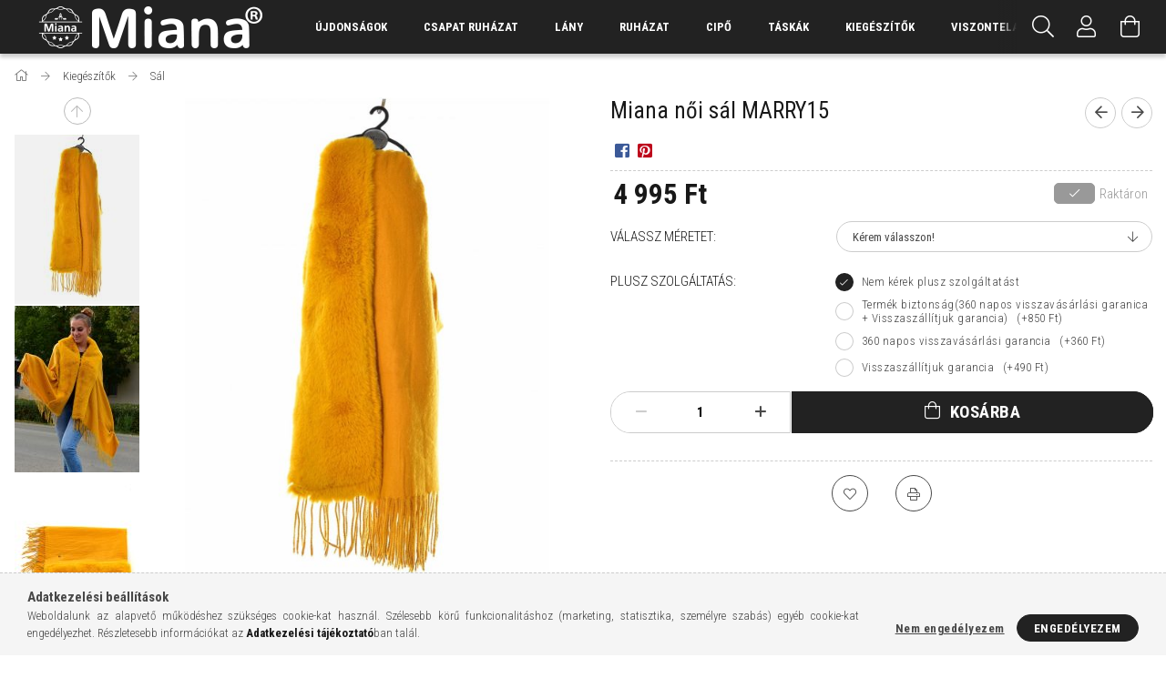

--- FILE ---
content_type: text/html; charset=UTF-8
request_url: https://miana.hu/miana-noi-sal-marry15-m21-2marry15-0914-5963-sarga-459197
body_size: 26337
content:
<!DOCTYPE html>
<html lang="hu">
<head>
    <meta content="width=device-width, initial-scale=1.0" name="viewport" />
    <link rel="preload" href="https://miana.hu/!common_design/own/fonts/1700/customicons/custom-icons.woff2" as="font" type="font/woff2" crossorigin>
    <link rel="preload" href="https://miana.hu/!common_design/own/fonts/fontawesome-5.8.1/css/light.min.css" as="style">
    <link rel="stylesheet" href="https://miana.hu/!common_design/own/fonts/fontawesome-5.8.1/css/light.min.css" media="print" onload="this.media='all'">
    <noscript>
        <link rel="stylesheet" href="https://miana.hu/!common_design/own/fonts/fontawesome-5.8.1/css/light.min.css" />
    </noscript>
    <link rel="preconnect" href="https://fonts.gstatic.com">
    <link rel="preload" href="https://fonts.googleapis.com/css2?family=Roboto+Condensed:wght@300;400;700&display=swap&subset=latin-ext" as="style">
    <link rel="stylesheet" href="https://fonts.googleapis.com/css2?family=Roboto+Condensed:wght@300;400;700&display=swap&subset=latin-ext" media="print" onload="this.media='all'">
    <noscript>
        <link rel="stylesheet" href="https://fonts.googleapis.com/css2?family=Roboto+Condensed:wght@300;400;700&display=swap&subset=latin-ext">
    </noscript>
    <meta charset="utf-8">
<meta name="description" content="Miana női sál MARRY15, Termék VideóTermék leírás: Miana női sál MARRY15 M21-2MARRY15-0914-5963/SARGA. Színe: sárga Anyag összetételAnyagok100% Viszkóz, miana.hu">
<meta name="robots" content="index, follow">
<meta http-equiv="X-UA-Compatible" content="IE=Edge">
<meta property="og:site_name" content="miana.hu" />
<meta property="og:title" content="Miana női sál MARRY15 - miana.hu">
<meta property="og:description" content="Miana női sál MARRY15, Termék VideóTermék leírás: Miana női sál MARRY15 M21-2MARRY15-0914-5963/SARGA. Színe: sárga Anyag összetételAnyagok100% Viszkóz, miana.hu">
<meta property="og:type" content="product">
<meta property="og:url" content="https://miana.hu/miana-noi-sal-marry15-m21-2marry15-0914-5963-sarga-459197">
<meta property="og:image" content="https://miana.hu/img/51101/459197/miana_noi_sal_marry15_m21-2marry15-0914-5963_sarga-3.jpg">
<meta name="facebook-domain-verification" content="o9cdq1jsvk7ahxxxi3fbqcjrt31u59">
<meta name="google-site-verification" content="Y4FjblmX37R6THaGWWqrXzEwLjepXgjrPutE25bOpLI">
<meta name="theme-color" content="#000000">
<meta name="msapplication-TileColor" content="#000000">
<meta name="mobile-web-app-capable" content="yes">
<meta name="apple-mobile-web-app-capable" content="yes">
<meta name="MobileOptimized" content="320">
<meta name="HandheldFriendly" content="true">

<title>Miana női sál MARRY15 - miana.hu</title>


<script>
var service_type="shop";
var shop_url_main="https://miana.hu";
var actual_lang="hu";
var money_len="0";
var money_thousend=" ";
var money_dec=",";
var shop_id=51101;
var unas_design_url="https:"+"/"+"/"+"miana.hu"+"/"+"!common_design"+"/"+"base"+"/"+"001707"+"/";
var unas_design_code='001707';
var unas_base_design_code='1700';
var unas_design_ver=3;
var unas_design_subver=3;
var unas_shop_url='https://miana.hu';
var responsive="yes";
var config_plus=new Array();
config_plus['product_tooltip']=1;
config_plus['cart_redirect']=1;
config_plus['money_type']='Ft';
config_plus['money_type_display']='Ft';
var lang_text=new Array();

var UNAS = UNAS || {};
UNAS.shop={"base_url":'https://miana.hu',"domain":'miana.hu',"username":'miana.unas.hu',"id":51101,"lang":'hu',"currency_type":'Ft',"currency_code":'HUF',"currency_rate":'1',"currency_length":0,"base_currency_length":0,"canonical_url":'https://miana.hu/miana-noi-sal-marry15-m21-2marry15-0914-5963-sarga-459197'};
UNAS.design={"code":'001707',"page":'artdet'};
UNAS.api_auth="0ffe456b839a335d47d0722cad9b233c";
UNAS.customer={"email":'',"id":0,"group_id":0,"without_registration":0};
UNAS.shop["category_id"]="489621";
UNAS.shop["sku"]="459197";
UNAS.shop["product_id"]="528765146";
UNAS.shop["only_private_customer_can_purchase"] = false;
 

UNAS.text = {
    "button_overlay_close": `Bezár`,
    "popup_window": `Felugró ablak`,
    "list": `lista`,
    "updating_in_progress": `frissítés folyamatban`,
    "updated": `frissítve`,
    "is_opened": `megnyitva`,
    "is_closed": `bezárva`,
    "deleted": `törölve`,
    "consent_granted": `hozzájárulás megadva`,
    "consent_rejected": `hozzájárulás elutasítva`,
    "field_is_incorrect": `mező hibás`,
    "error_title": `Hiba!`,
    "product_variants": `termék változatok`,
    "product_added_to_cart": `A termék a kosárba került`,
    "product_added_to_cart_with_qty_problem": `A termékből csak [qty_added_to_cart] [qty_unit] került kosárba`,
    "product_removed_from_cart": `A termék törölve a kosárból`,
    "reg_title_name": `Név`,
    "reg_title_company_name": `Cégnév`,
    "number_of_items_in_cart": `Kosárban lévő tételek száma`,
    "cart_is_empty": `A kosár üres`,
    "cart_updated": `A kosár frissült`
};



UNAS.text["delete_from_favourites"]= `Törlés a kedvencek közül`;
UNAS.text["add_to_favourites"]= `Kedvencekhez`;






window.lazySizesConfig=window.lazySizesConfig || {};
window.lazySizesConfig.loadMode=1;
window.lazySizesConfig.loadHidden=false;

window.dataLayer = window.dataLayer || [];
function gtag(){dataLayer.push(arguments)};
gtag('js', new Date());
</script>

<script src="https://miana.hu/!common_packages/jquery/jquery-3.2.1.js?mod_time=1690980618"></script>
<script src="https://miana.hu/!common_packages/jquery/plugins/migrate/migrate.js?mod_time=1690980618"></script>
<script src="https://miana.hu/!common_packages/jquery/plugins/tippy/popper-2.4.4.min.js?mod_time=1690980618"></script>
<script src="https://miana.hu/!common_packages/jquery/plugins/tippy/tippy-bundle.umd.min.js?mod_time=1690980618"></script>
<script src="https://miana.hu/!common_packages/jquery/plugins/autocomplete/autocomplete.js?mod_time=1751452520"></script>
<script src="https://miana.hu/!common_packages/jquery/plugins/cookie/cookie.js?mod_time=1690980618"></script>
<script src="https://miana.hu/!common_packages/jquery/plugins/tools/tools-1.2.7.js?mod_time=1690980618"></script>
<script src="https://miana.hu/!common_packages/jquery/plugins/lazysizes/lazysizes.min.js?mod_time=1690980618"></script>
<script src="https://miana.hu/!common_packages/jquery/own/shop_common/exploded/common.js?mod_time=1764831094"></script>
<script src="https://miana.hu/!common_packages/jquery/own/shop_common/exploded/common_overlay.js?mod_time=1754986322"></script>
<script src="https://miana.hu/!common_packages/jquery/own/shop_common/exploded/common_shop_popup.js?mod_time=1754991412"></script>
<script src="https://miana.hu/!common_packages/jquery/own/shop_common/exploded/common_start_checkout.js?mod_time=1752056294"></script>
<script src="https://miana.hu/!common_packages/jquery/own/shop_common/exploded/design_1500.js?mod_time=1725525511"></script>
<script src="https://miana.hu/!common_packages/jquery/own/shop_common/exploded/function_change_address_on_order_methods.js?mod_time=1752056294"></script>
<script src="https://miana.hu/!common_packages/jquery/own/shop_common/exploded/function_check_password.js?mod_time=1751452520"></script>
<script src="https://miana.hu/!common_packages/jquery/own/shop_common/exploded/function_check_zip.js?mod_time=1767692286"></script>
<script src="https://miana.hu/!common_packages/jquery/own/shop_common/exploded/function_compare.js?mod_time=1751452520"></script>
<script src="https://miana.hu/!common_packages/jquery/own/shop_common/exploded/function_customer_addresses.js?mod_time=1725525511"></script>
<script src="https://miana.hu/!common_packages/jquery/own/shop_common/exploded/function_delivery_point_select.js?mod_time=1751452520"></script>
<script src="https://miana.hu/!common_packages/jquery/own/shop_common/exploded/function_favourites.js?mod_time=1725525511"></script>
<script src="https://miana.hu/!common_packages/jquery/own/shop_common/exploded/function_infinite_scroll.js?mod_time=1758625002"></script>
<script src="https://miana.hu/!common_packages/jquery/own/shop_common/exploded/function_language_and_currency_change.js?mod_time=1751452520"></script>
<script src="https://miana.hu/!common_packages/jquery/own/shop_common/exploded/function_param_filter.js?mod_time=1764233415"></script>
<script src="https://miana.hu/!common_packages/jquery/own/shop_common/exploded/function_postsale.js?mod_time=1751452520"></script>
<script src="https://miana.hu/!common_packages/jquery/own/shop_common/exploded/function_product_print.js?mod_time=1725525511"></script>
<script src="https://miana.hu/!common_packages/jquery/own/shop_common/exploded/function_product_subscription.js?mod_time=1751452520"></script>
<script src="https://miana.hu/!common_packages/jquery/own/shop_common/exploded/function_recommend.js?mod_time=1751452520"></script>
<script src="https://miana.hu/!common_packages/jquery/own/shop_common/exploded/function_saved_cards.js?mod_time=1751452520"></script>
<script src="https://miana.hu/!common_packages/jquery/own/shop_common/exploded/function_saved_filter_delete.js?mod_time=1751452520"></script>
<script src="https://miana.hu/!common_packages/jquery/own/shop_common/exploded/function_search_smart_placeholder.js?mod_time=1751452520"></script>
<script src="https://miana.hu/!common_packages/jquery/own/shop_common/exploded/function_vote.js?mod_time=1725525511"></script>
<script src="https://miana.hu/!common_packages/jquery/own/shop_common/exploded/page_cart.js?mod_time=1767791927"></script>
<script src="https://miana.hu/!common_packages/jquery/own/shop_common/exploded/page_customer_addresses.js?mod_time=1768291154"></script>
<script src="https://miana.hu/!common_packages/jquery/own/shop_common/exploded/page_order_checkout.js?mod_time=1725525511"></script>
<script src="https://miana.hu/!common_packages/jquery/own/shop_common/exploded/page_order_details.js?mod_time=1725525511"></script>
<script src="https://miana.hu/!common_packages/jquery/own/shop_common/exploded/page_order_methods.js?mod_time=1760086916"></script>
<script src="https://miana.hu/!common_packages/jquery/own/shop_common/exploded/page_order_return.js?mod_time=1725525511"></script>
<script src="https://miana.hu/!common_packages/jquery/own/shop_common/exploded/page_order_send.js?mod_time=1725525511"></script>
<script src="https://miana.hu/!common_packages/jquery/own/shop_common/exploded/page_order_subscriptions.js?mod_time=1751452520"></script>
<script src="https://miana.hu/!common_packages/jquery/own/shop_common/exploded/page_order_verification.js?mod_time=1752056294"></script>
<script src="https://miana.hu/!common_packages/jquery/own/shop_common/exploded/page_product_details.js?mod_time=1751452520"></script>
<script src="https://miana.hu/!common_packages/jquery/own/shop_common/exploded/page_product_list.js?mod_time=1725525511"></script>
<script src="https://miana.hu/!common_packages/jquery/own/shop_common/exploded/page_product_reviews.js?mod_time=1751452520"></script>
<script src="https://miana.hu/!common_packages/jquery/own/shop_common/exploded/page_reg.js?mod_time=1756187462"></script>
<script src="https://miana.hu/!common_packages/jquery/plugins/hoverintent/hoverintent.js?mod_time=1690980618"></script>
<script src="https://miana.hu/!common_packages/jquery/own/shop_tooltip/shop_tooltip.js?mod_time=1753441723"></script>
<script src="https://miana.hu/!common_packages/jquery/plugins/responsive_menu/responsive_menu-unas.js?mod_time=1690980618"></script>
<script src="https://miana.hu/!common_packages/jquery/plugins/slick/slick.min.js?mod_time=1690980618"></script>
<script src="https://miana.hu/!common_design/base/001700/main.js?mod_time=1751452521"></script>
<script src="https://miana.hu/!common_packages/jquery/plugins/photoswipe/photoswipe.min.js?mod_time=1690980618"></script>
<script src="https://miana.hu/!common_packages/jquery/plugins/photoswipe/photoswipe-ui-default.min.js?mod_time=1690980618"></script>

<link href="https://miana.hu/temp/shop_51101_a178659a8c31e20fd58b1d2da0eabfb1.css?mod_time=1769012596" rel="stylesheet" type="text/css">

<link href="https://miana.hu/miana-noi-sal-marry15-m21-2marry15-0914-5963-sarga-459197" rel="canonical">
<link href="https://miana.hu/shop_ordered/51101/design_pic/favicon.ico" rel="shortcut icon">
<script>
        var google_consent=1;
    
        gtag('consent', 'default', {
           'ad_storage': 'denied',
           'ad_user_data': 'denied',
           'ad_personalization': 'denied',
           'analytics_storage': 'denied',
           'functionality_storage': 'denied',
           'personalization_storage': 'denied',
           'security_storage': 'granted'
        });

    
        gtag('consent', 'update', {
           'ad_storage': 'denied',
           'ad_user_data': 'denied',
           'ad_personalization': 'denied',
           'analytics_storage': 'denied',
           'functionality_storage': 'denied',
           'personalization_storage': 'denied',
           'security_storage': 'granted'
        });

        </script>
    <script async src="https://www.googletagmanager.com/gtag/js?id=G-HE68W70PLS"></script>    <script>
    gtag('config', 'G-HE68W70PLS');

        </script>
        <script>
    var google_analytics=1;

                gtag('event', 'view_item', {
              "currency": "HUF",
              "value": '4995',
              "items": [
                  {
                      "item_id": "459197",
                      "item_name": "Miana női sál MARRY15",
                      "item_category": "Kiegészítők/Sál",
                      "price": '4995'
                  }
              ],
              'non_interaction': true
            });
               </script>
           <script>
        gtag('config', 'AW-16536472445',{'allow_enhanced_conversions':true});
                </script>
            <script>
        var google_ads=1;

                gtag('event','remarketing', {
            'ecomm_pagetype': 'product',
            'ecomm_prodid': ["459197"],
            'ecomm_totalvalue': 4995        });
            </script>
    
    <script>
    var facebook_pixel=1;
    /* <![CDATA[ */
        !function(f,b,e,v,n,t,s){if(f.fbq)return;n=f.fbq=function(){n.callMethod?
            n.callMethod.apply(n,arguments):n.queue.push(arguments)};if(!f._fbq)f._fbq=n;
            n.push=n;n.loaded=!0;n.version='2.0';n.queue=[];t=b.createElement(e);t.async=!0;
            t.src=v;s=b.getElementsByTagName(e)[0];s.parentNode.insertBefore(t,s)}(window,
                document,'script','//connect.facebook.net/en_US/fbevents.js');

        fbq('init', '345013586927044');
                fbq('track', 'PageView', {}, {eventID:'PageView.aXEEAk4CxdVxvRKiV1NJOwAAB94'});
        
        fbq('track', 'ViewContent', {
            content_name: 'Miana női sál MARRY15',
            content_category: 'Kiegészítők > Sál',
            content_ids: ['459197'],
            contents: [{'id': '459197', 'quantity': '1'}],
            content_type: 'product',
            value: 4995,
            currency: 'HUF'
        }, {eventID:'ViewContent.aXEEAk4CxdVxvRKiV1NJOwAAB94'});

        
        $(document).ready(function() {
            $(document).on("addToCart", function(event, product_array){
                facebook_event('AddToCart',{
					content_name: product_array.name,
					content_category: product_array.category,
					content_ids: [product_array.sku],
					contents: [{'id': product_array.sku, 'quantity': product_array.qty}],
					content_type: 'product',
					value: product_array.price,
					currency: 'HUF'
				}, {eventID:'AddToCart.' + product_array.event_id});
            });

            $(document).on("addToFavourites", function(event, product_array){
                facebook_event('AddToWishlist', {
                    content_ids: [product_array.sku],
                    content_type: 'product'
                }, {eventID:'AddToFavourites.' + product_array.event_id});
            });
        });

    /* ]]> */
    </script>

    
    
    


        <style>
        #header_logo{
            max-width: calc(100% - 160px);
        }
                                                     #header_logo .header_logo__img-outer {
                    overflow: hidden;
                }
                #header_logo .header_logo__img-wrapper {
                    position: relative;
                    display: block;
                }
                #header_logo .header_logo__img {
                    position: absolute;
                    left: 0;
                    right: 0;
                    bottom: 0;
                    top: 0;
                }
                
                .header_logo__element-1 .header_logo__img-outer {
                    width: 286px;
                    max-width: 100%;
                }
                .header_logo__element-1 .header_logo__img-wrapper {
                    padding-top: 16.0839160839%;
                }

                                @media (max-width: 1023.8px){
                    .header_logo__element-1 .header_logo__img-outer {
                        width: 286px;
                    }
                    .header_logo__element-1 .header_logo__img-wrapper {
                        padding-top: 16.0839160839%;
                    }
                }
                
                                @media (max-width: 767.8px) {
                    .header_logo__element-1 .header_logo__img-outer {
                        width: 286px;
                    }
                    .header_logo__element-1 .header_logo__img-wrapper {
                        padding-top: 16.0839160839%;
                    }
                }
                
                                @media (max-width: 479.8px){
                    .header_logo__element-1 .header_logo__img-outer {
                        width: 286px;
                    }
                    .header_logo__element-1 .header_logo__img-wrapper {
                        padding-top: 16.0839160839%;
                    }
                }
                                        </style>
    
</head>

<body class='design_ver3 design_subver1 design_subver2 design_subver3' id="ud_shop_artdet">
    <div id="fb-root"></div>
    <script>
        window.fbAsyncInit = function() {
            FB.init({
                xfbml            : true,
                version          : 'v22.0'
            });
        };
    </script>
    <script async defer crossorigin="anonymous" src="https://connect.facebook.net/hu_HU/sdk.js"></script>
    <div id="image_to_cart" style="display:none; position:absolute; z-index:100000;"></div>
<div class="overlay_common overlay_warning" id="overlay_cart_add"></div>
<script>$(document).ready(function(){ overlay_init("cart_add",{"onBeforeLoad":false}); });</script>
<div id="overlay_login_outer"></div>	
	<script>
	$(document).ready(function(){
	    var login_redir_init="";

		$("#overlay_login_outer").overlay({
			onBeforeLoad: function() {
                var login_redir_temp=login_redir_init;
                if (login_redir_act!="") {
                    login_redir_temp=login_redir_act;
                    login_redir_act="";
                }

									$.ajax({
						type: "GET",
						async: true,
						url: "https://miana.hu/shop_ajax/ajax_popup_login.php",
						data: {
							shop_id:"51101",
							lang_master:"hu",
                            login_redir:login_redir_temp,
							explicit:"ok",
							get_ajax:"1"
						},
						success: function(data){
							$("#overlay_login_outer").html(data);
							if (unas_design_ver >= 5) $("#overlay_login_outer").modal('show');
							$('#overlay_login1 input[name=shop_pass_login]').keypress(function(e) {
								var code = e.keyCode ? e.keyCode : e.which;
								if(code.toString() == 13) {		
									document.form_login_overlay.submit();		
								}	
							});	
						}
					});
								},
			top: 50,
			mask: {
	color: "#000000",
	loadSpeed: 200,
	maskId: "exposeMaskOverlay",
	opacity: 0.7
},
			closeOnClick: (config_plus['overlay_close_on_click_forced'] === 1),
			onClose: function(event, overlayIndex) {
				$("#login_redir").val("");
			},
			load: false
		});
		
			});
	function overlay_login() {
		$(document).ready(function(){
			$("#overlay_login_outer").overlay().load();
		});
	}
	function overlay_login_remind() {
        if (unas_design_ver >= 5) {
            $("#overlay_remind").overlay().load();
        } else {
            $(document).ready(function () {
                $("#overlay_login_outer").overlay().close();
                setTimeout('$("#overlay_remind").overlay().load();', 250);
            });
        }
	}

    var login_redir_act="";
    function overlay_login_redir(redir) {
        login_redir_act=redir;
        $("#overlay_login_outer").overlay().load();
    }
	</script>  
	<div class="overlay_common overlay_info" id="overlay_remind"></div>
<script>$(document).ready(function(){ overlay_init("remind",[]); });</script>

	<script>
    	function overlay_login_error_remind() {
		$(document).ready(function(){
			load_login=0;
			$("#overlay_error").overlay().close();
			setTimeout('$("#overlay_remind").overlay().load();', 250);	
		});
	}
	</script>  
	<div class="overlay_common overlay_info" id="overlay_newsletter"></div>
<script>$(document).ready(function(){ overlay_init("newsletter",[]); });</script>

<script>
function overlay_newsletter() {
    $(document).ready(function(){
        $("#overlay_newsletter").overlay().load();
    });
}
</script>
<div class="overlay_common overlay_error" id="overlay_script"></div>
<script>$(document).ready(function(){ overlay_init("script",[]); });</script>
    <script>
    $(document).ready(function() {
        $.ajax({
            type: "GET",
            url: "https://miana.hu/shop_ajax/ajax_stat.php",
            data: {master_shop_id:"51101",get_ajax:"1"}
        });
    });
    </script>
    

<div id="container" class="page_shop_artdet_459197 page-nobox"> 
	

    <header class="header js-header">
        <div class="header-container container usn">
            <div class="header-inner d-flex no-gutters align-items-center justify-content-between">
                


        <div id="header_logo" class="js-element col-auto pr-3 flex-shrink-1 header-logo" data-element-name="header_logo">
                <div class="header_logo__element-1">
                        <div class="header_logo__img-outer">
                                <a href="https://miana.hu/">
                                    <picture class="header_logo__img-wrapper">
                                                <source width="286" height="46" media="(max-width: 479.8px)"
                                srcset="https://miana.hu/!common_design/custom/miana.unas.hu/element/layout_hu_header_logo-200x50_1_small.png?time=1616397464 1x, https://miana.hu/!common_design/custom/miana.unas.hu/element/layout_hu_header_logo-200x50_1_small_retina.png?time=1616397464 2x"
                        >
                                                                        <source width="286" height="46" media="(max-width: 767.8px)"
                                srcset="https://miana.hu/!common_design/custom/miana.unas.hu/element/layout_hu_header_logo-200x50_1_default.png?time=1616397464 1x, https://miana.hu/!common_design/custom/miana.unas.hu/element/layout_hu_header_logo-200x50_1_default_retina.png?time=1616397464 2x"
                        >
                                                                        <source width="286" height="46" media="(max-width: 1023.8px)"
                                srcset="https://miana.hu/!common_design/custom/miana.unas.hu/element/layout_hu_header_logo-200x50_1_default.png?time=1616397464 1x, https://miana.hu/!common_design/custom/miana.unas.hu/element/layout_hu_header_logo-200x50_1_default_retina.png?time=1616397464 2x"
                        >
                                                <source media="(min-width: 1024px)" srcset="https://miana.hu/!common_design/custom/miana.unas.hu/element/layout_hu_header_logo-200x50_1_default.png?time=1616397464 1x, https://miana.hu/!common_design/custom/miana.unas.hu/element/layout_hu_header_logo-200x50_1_default_retina.png?time=1616397464 2x">
                        <img width="286" height="46"
                            class="header_logo__img" fetchpriority="high"  src="https://miana.hu/!common_design/custom/miana.unas.hu/element/layout_hu_header_logo-200x50_1_default.png?time=1616397464"
                            srcset="https://miana.hu/!common_design/custom/miana.unas.hu/element/layout_hu_header_logo-200x50_1_default.png?time=1616397464 1x, https://miana.hu/!common_design/custom/miana.unas.hu/element/layout_hu_header_logo-200x50_1_default_retina.png?time=1616397464 2x"
                            alt="miana.hu"
                        >
                    </picture>
                                </a>
                            </div>
                    </div>
            </div>
    
                <div class="col header-menus px-4 align-self-stretch d-none d-xl-block">
                    <div class="main-menu h-100 text-center">
                        <ul class="main-menu__list d-xl-inline-flex align-items-center h-100">
                            




    <li class='cat-box__item cat-box__item-level-0 is-spec-item js-cat-menu-new  cat-dropdown--narrow'>
        <a class='cat-box__name' href='https://miana.hu/ujdonsag'
            >
           <div class="cat-box__name-text line-clamp--3-12">Újdonságok</div>
        </a>
    
    </li>

    <li class='cat-box__item cat-box__item-level-0 has-item js-cat-menu-436339  cat-dropdown--narrow'>
        <a class='cat-box__name' href='https://miana.hu/csapat-ruhazat'
            >
           <div class="cat-box__name-text line-clamp--3-12">Csapat ruházat</div>
        </a>
    

        <div class="cat-box__level-0 drop-shadow-b no-gutters ">
            

            
                <div class="col cat-box__inner-levels h-100 d-flex flex-column position-relative">
                    
<div class="cat-box__level-1 mb-4">
    <a class="cat-box__level-1-name d-block line-height-12 js-cat-menu-346923" href="https://miana.hu/csapat-ruhazat/polo">
        Póló

        
    </a>
    
</div>

                </div>

                
            
        </div>

    
    </li>

    <li class='cat-box__item cat-box__item-level-0 has-item js-cat-menu-445981  cat-dropdown--narrow'>
        <a class='cat-box__name' href='https://miana.hu/sct/445981/Lany'
            >
           <div class="cat-box__name-text line-clamp--3-12">Lány</div>
        </a>
    

        <div class="cat-box__level-0 drop-shadow-b no-gutters ">
            

            
                <div class="col cat-box__inner-levels h-100 d-flex flex-column position-relative">
                    
<div class="cat-box__level-1 mb-4">
    <a class="cat-box__level-1-name d-block line-height-12 js-cat-menu-845991" href="https://miana.hu/sct/845991/Ruhazat">
        Ruházat

        
    </a>
    
        



<div class="cat-box__level-2 pt-2">

    
        <a class="cat-box__level-2-name line-height-12 d-block js-cat-menu-387434" href="https://miana.hu/Polo">Póló</a>
    
        <a class="cat-box__level-2-name line-height-12 d-block js-cat-menu-444152" href="https://miana.hu/Pulover">Pulóver</a>
    
        <a class="cat-box__level-2-name line-height-12 d-block js-cat-menu-173885" href="https://miana.hu/spl/173885/Szoknya">Szoknya</a>
    

    

</div>

    
</div>

                </div>

                
            
        </div>

    
    </li>

    <li class='cat-box__item cat-box__item-level-0 has-item js-cat-menu-602227  cat-dropdown--wide'>
        <a class='cat-box__name' href='https://miana.hu/ruhazat'
            >
           <div class="cat-box__name-text line-clamp--3-12">Ruházat</div>
        </a>
    

        <div class="cat-box__level-0 drop-shadow-b no-gutters ">
            
                <div class="col row cat-box__inner-levels">
                    
<div class="cat-box__level-1 mb-4">
    <a class="cat-box__level-1-name d-block line-height-12 js-cat-menu-372007" href="https://miana.hu/ruhazat/atmeneti-kabat-dzseki">
        Átmeneti kabát/Dzseki

        
    </a>
    
        



<div class="cat-box__level-2 pt-2">

    
        <a class="cat-box__level-2-name line-height-12 d-block js-cat-menu-354085" href="https://miana.hu/ruhazat/atmeneti-kabat-dzseki/atmeneti-kabat">Átmeneti kabát</a>
    
        <a class="cat-box__level-2-name line-height-12 d-block js-cat-menu-621855" href="https://miana.hu/ruhazat/atmeneti-kabat-dzseki/bordzseki">Bőrdzseki</a>
    

    

</div>

    
</div>

<div class="cat-box__level-1 mb-4">
    <a class="cat-box__level-1-name d-block line-height-12 js-cat-menu-659473" href="https://miana.hu/ruhazat/body">
        Body

        
    </a>
    
        



<div class="cat-box__level-2 pt-2">

    
        <a class="cat-box__level-2-name line-height-12 d-block js-cat-menu-672023" href="https://miana.hu/ruhazat/body/hosszu-ujju-body">Hosszú ujjú body</a>
    
        <a class="cat-box__level-2-name line-height-12 d-block js-cat-menu-365038" href="https://miana.hu/spl/365038/Rovid-ujju-body">Rövid ujjú body</a>
    

    

</div>

    
</div>

<div class="cat-box__level-1 mb-4">
    <a class="cat-box__level-1-name d-block line-height-12 js-cat-menu-365036" href="https://miana.hu/Ferfi-felso">
        Férfi felső

        
    </a>
    
        



<div class="cat-box__level-2 pt-2">

    
        <a class="cat-box__level-2-name line-height-12 d-block js-cat-menu-178486" href="https://miana.hu/Kotott-felso">Kötött felső</a>
    
        <a class="cat-box__level-2-name line-height-12 d-block js-cat-menu-490671" href="https://miana.hu/Vekony-hosszu-ujju">Vékony hosszú ujjú</a>
    

    

</div>

    
</div>

<div class="cat-box__level-1 mb-4">
    <a class="cat-box__level-1-name d-block line-height-12 js-cat-menu-303643" href="https://miana.hu/ruhazat/ing-bluz">
        Ing-blúz

        
    </a>
    
</div>

<div class="cat-box__level-1 mb-4">
    <a class="cat-box__level-1-name d-block line-height-12 js-cat-menu-887639" href="https://miana.hu/ruhazat/kabat">
        Kabát

        
    </a>
    
        



<div class="cat-box__level-2 pt-2">

    
        <a class="cat-box__level-2-name line-height-12 d-block js-cat-menu-248416" href="https://miana.hu/ruhazat/kabat/telikabat">Télikabát</a>
    

    

</div>

    
</div>

<div class="cat-box__level-1 mb-4">
    <a class="cat-box__level-1-name d-block line-height-12 js-cat-menu-602410" href="https://miana.hu/ruhazat/kardigan">
        Kardigán

        
    </a>
    
        



<div class="cat-box__level-2 pt-2">

    
        <a class="cat-box__level-2-name line-height-12 d-block js-cat-menu-623662" href="https://miana.hu/Kotott-kardigan">Kötött kardigán</a>
    

    

</div>

    
</div>

<div class="cat-box__level-1 mb-4">
    <a class="cat-box__level-1-name d-block line-height-12 js-cat-menu-168522" href="https://miana.hu/Kosztum-Blezer">
        Kosztüm-Blézer

        
    </a>
    
</div>

<div class="cat-box__level-1 mb-4">
    <a class="cat-box__level-1-name d-block line-height-12 js-cat-menu-389509" href="https://miana.hu/ruhazat/leggings">
        Leggings

        
    </a>
    
        



<div class="cat-box__level-2 pt-2">

    
        <a class="cat-box__level-2-name line-height-12 d-block js-cat-menu-941988" href="https://miana.hu/ruhazat/leggings/divatos-leggings">Divatos leggings</a>
    
        <a class="cat-box__level-2-name line-height-12 d-block js-cat-menu-421425" href="https://miana.hu/ruhazat/leggings/sportos-leggings">Sportos leggings</a>
    

    

</div>

    
</div>

<div class="cat-box__level-1 mb-4">
    <a class="cat-box__level-1-name d-block line-height-12 js-cat-menu-684030" href="https://miana.hu/ruhazat/melegito-jogging">
        Melegítő/Jogging

        
    </a>
    
        



<div class="cat-box__level-2 pt-2">

    
        <a class="cat-box__level-2-name line-height-12 d-block js-cat-menu-571568" href="https://miana.hu/ruhazat/melegito-jogging/jogging-also">Jogging alsó</a>
    
        <a class="cat-box__level-2-name line-height-12 d-block js-cat-menu-187292" href="https://miana.hu/ruhazat/melegito-jogging/jogging-felso">Jogging felső</a>
    
        <a class="cat-box__level-2-name line-height-12 d-block js-cat-menu-159931" href="https://miana.hu/ruhazat/melegito-jogging/melegito">Melegítő</a>
    
        <a class="cat-box__level-2-name line-height-12 d-block js-cat-menu-371059" href="https://miana.hu/ruhazat/melegito-jogging/melegito-also">Melegítő alsó</a>
    
        <a class="cat-box__level-2-name line-height-12 d-block js-cat-menu-543975" href="https://miana.hu/spl/543975/Melegito-felso">Melegítő felső</a>
    

    
        <a class="cat-box__more-btn text-muted btn--text d-block icon--a-chevron-right icon--sm" href="https://miana.hu/ruhazat/melegito-jogging">Több</a>
    

</div>

    
</div>

<div class="cat-box__level-1 mb-4">
    <a class="cat-box__level-1-name d-block line-height-12 js-cat-menu-777375" href="https://miana.hu/ruhazat/melleny">
        Mellény

        
    </a>
    
</div>

<div class="cat-box__level-1 mb-4">
    <a class="cat-box__level-1-name d-block line-height-12 js-cat-menu-462627" href="https://miana.hu/ruhazat/nadrag">
        Nadrág

        
    </a>
    
        



<div class="cat-box__level-2 pt-2">

    
        <a class="cat-box__level-2-name line-height-12 d-block js-cat-menu-668042" href="https://miana.hu/ruhazat/nadrag/haromnegyedes-nadrag">Háromnegyedes nadrág</a>
    
        <a class="cat-box__level-2-name line-height-12 d-block js-cat-menu-186422" href="https://miana.hu/ruhazat/nadrag/vaszonnadrag">Vászonnadrág</a>
    

    

</div>

    
</div>

<div class="cat-box__level-1 mb-4">
    <a class="cat-box__level-1-name d-block line-height-12 js-cat-menu-734793" href="https://miana.hu/ruhazat/noi-felso">
        Női felső

        
    </a>
    
        



<div class="cat-box__level-2 pt-2">

    
        <a class="cat-box__level-2-name line-height-12 d-block js-cat-menu-229591" href="https://miana.hu/ruhazat/noi-felso/hosszu-ujju-felso">Hosszú ujjú felső</a>
    
        <a class="cat-box__level-2-name line-height-12 d-block js-cat-menu-230122" href="https://miana.hu/ruhazat/noi-felso/kotott-felso">Kötött felső</a>
    
        <a class="cat-box__level-2-name line-height-12 d-block js-cat-menu-356192" href="https://miana.hu/ruhazat/noi-felso/rovid-ujju-felso">Rövid ujjú felső</a>
    
        <a class="cat-box__level-2-name line-height-12 d-block js-cat-menu-827250" href="https://miana.hu/ruhazat/noi-felso/ujjatlan-felso">Újjatlan felső</a>
    
        <a class="cat-box__level-2-name line-height-12 d-block js-cat-menu-254357" href="https://miana.hu/ruhazat/noi-felso/vekony-hosszu-ujju-felso">Vékony hosszú ujjú felső</a>
    

    

</div>

    
</div>

<div class="cat-box__level-1 mb-4">
    <a class="cat-box__level-1-name d-block line-height-12 js-cat-menu-902112" href="https://miana.hu/ruhazat/polo">
        Póló

        
    </a>
    
        



<div class="cat-box__level-2 pt-2">

    
        <a class="cat-box__level-2-name line-height-12 d-block js-cat-menu-412825" href="https://miana.hu/ruhazat/polo/fashion-polo">Fashion póló</a>
    
        <a class="cat-box__level-2-name line-height-12 d-block js-cat-menu-484386" href="https://miana.hu/ruhazat/polo/full-basic">Full basic</a>
    
        <a class="cat-box__level-2-name line-height-12 d-block js-cat-menu-534020" href="https://miana.hu/Galleros-polo">Galléros póló</a>
    
        <a class="cat-box__level-2-name line-height-12 d-block js-cat-menu-424728" href="https://miana.hu/Sportos-polo">Sportos póló</a>
    

    

</div>

    
</div>

<div class="cat-box__level-1 mb-4">
    <a class="cat-box__level-1-name d-block line-height-12 js-cat-menu-398707" href="https://miana.hu/ruhazat/pulover">
        Pulóver

        
    </a>
    
        



<div class="cat-box__level-2 pt-2">

    
        <a class="cat-box__level-2-name line-height-12 d-block js-cat-menu-816634" href="https://miana.hu/ruhazat/pulover/kapucnis-pulover">Kapucnis pulóver</a>
    
        <a class="cat-box__level-2-name line-height-12 d-block js-cat-menu-184668" href="https://miana.hu/ruhazat/pulover/vekony-pulover">Vékony pulóver</a>
    
        <a class="cat-box__level-2-name line-height-12 d-block js-cat-menu-337929" href="https://miana.hu/ruhazat/pulover/zippes-pulover">Zippes pulóver</a>
    
        <a class="cat-box__level-2-name line-height-12 d-block js-cat-menu-172752" href="https://miana.hu/ruhazat/pulover/zippes-kapucnis-pulover">Zippes-kapucnis pulóver</a>
    

    

</div>

    
</div>

<div class="cat-box__level-1 mb-4">
    <a class="cat-box__level-1-name d-block line-height-12 js-cat-menu-711059" href="https://miana.hu/ruhazat/rovidnadrag">
        Rövidnadrág

        
    </a>
    
        



<div class="cat-box__level-2 pt-2">

    
        <a class="cat-box__level-2-name line-height-12 d-block js-cat-menu-310891" href="https://miana.hu/ruhazat/rovidnadrag/bermuda">Bermuda</a>
    
        <a class="cat-box__level-2-name line-height-12 d-block js-cat-menu-933219" href="https://miana.hu/ruhazat/rovidnadrag/short">Short</a>
    

    

</div>

    
</div>

<div class="cat-box__level-1 mb-4">
    <a class="cat-box__level-1-name d-block line-height-12 js-cat-menu-708799" href="https://miana.hu/ruhazat/ruha-overal">
        Ruha/Overál

        
    </a>
    
        



<div class="cat-box__level-2 pt-2">

    
        <a class="cat-box__level-2-name line-height-12 d-block js-cat-menu-429152" href="https://miana.hu/ruhazat/ruha-overal/alkalmi">Alkalmi</a>
    
        <a class="cat-box__level-2-name line-height-12 d-block js-cat-menu-190874" href="https://miana.hu/Hetkoznapi-ruha">Hétköznapi ruha</a>
    
        <a class="cat-box__level-2-name line-height-12 d-block js-cat-menu-773973" href="https://miana.hu/Kotott-ruha">Kötött ruha</a>
    

    

</div>

    
</div>

<div class="cat-box__level-1 mb-4">
    <a class="cat-box__level-1-name d-block line-height-12 js-cat-menu-519107" href="https://miana.hu/ruhazat/szoknya">
        Szoknya

        
    </a>
    
</div>

<div class="cat-box__level-1 mb-4">
    <a class="cat-box__level-1-name d-block line-height-12 js-cat-menu-632994" href="https://miana.hu/ruhazat/topp-triko">
        Topp/Trikó

        
    </a>
    
</div>

<div class="cat-box__level-1 mb-4">
    <a class="cat-box__level-1-name d-block line-height-12 js-cat-menu-131038" href="https://miana.hu/ruhazat/tunika">
        Tunika

        
    </a>
    
</div>

                </div>
                
            

            
        </div>

    
    </li>

    <li class='cat-box__item cat-box__item-level-0 has-item js-cat-menu-623350  cat-dropdown--wide'>
        <a class='cat-box__name' href='https://miana.hu/cipo'
            >
           <div class="cat-box__name-text line-clamp--3-12">Cipő</div>
        </a>
    

        <div class="cat-box__level-0 drop-shadow-b no-gutters ">
            
                <div class="col row cat-box__inner-levels">
                    
<div class="cat-box__level-1 mb-4">
    <a class="cat-box__level-1-name d-block line-height-12 js-cat-menu-197729" href="https://miana.hu/Alkalmi-cipo">
        Alkalmi cipő

        
    </a>
    
        



<div class="cat-box__level-2 pt-2">

    
        <a class="cat-box__level-2-name line-height-12 d-block js-cat-menu-161205" href="https://miana.hu/Magassarku-cipo">Magassarkú cipő</a>
    

    

</div>

    
</div>

<div class="cat-box__level-1 mb-4">
    <a class="cat-box__level-1-name d-block line-height-12 js-cat-menu-266916" href="https://miana.hu/cipo/bakancs">
        Bakancs

        
    </a>
    
</div>

<div class="cat-box__level-1 mb-4">
    <a class="cat-box__level-1-name d-block line-height-12 js-cat-menu-462923" href="https://miana.hu/cipo/csizma">
        Csizma

        
    </a>
    
        



<div class="cat-box__level-2 pt-2">

    
        <a class="cat-box__level-2-name line-height-12 d-block js-cat-menu-633187" href="https://miana.hu/cipo/csizma/bokacsizma">Bokacsizma</a>
    
        <a class="cat-box__level-2-name line-height-12 d-block js-cat-menu-635295" href="https://miana.hu/cipo/csizma/gumicsizma">Gumicsizma</a>
    
        <a class="cat-box__level-2-name line-height-12 d-block js-cat-menu-796617" href="https://miana.hu/cipo/csizma/hosszuszaru-csizma">Hosszúszárú csizma</a>
    

    

</div>

    
</div>

<div class="cat-box__level-1 mb-4">
    <a class="cat-box__level-1-name d-block line-height-12 js-cat-menu-698658" href="https://miana.hu/Hazipapucs">
        Házipapucs

        
    </a>
    
        



<div class="cat-box__level-2 pt-2">

    
        <a class="cat-box__level-2-name line-height-12 d-block js-cat-menu-100285" href="https://miana.hu/Mamusz">Mamusz</a>
    

    

</div>

    
</div>

<div class="cat-box__level-1 mb-4">
    <a class="cat-box__level-1-name d-block line-height-12 js-cat-menu-213577" href="https://miana.hu/cipo/papucs">
        Papucs

        
    </a>
    
        



<div class="cat-box__level-2 pt-2">

    
        <a class="cat-box__level-2-name line-height-12 d-block js-cat-menu-842715" href="https://miana.hu/cipo/papucs/fashion-papucs">Fashion papucs</a>
    

    

</div>

    
</div>

<div class="cat-box__level-1 mb-4">
    <a class="cat-box__level-1-name d-block line-height-12 js-cat-menu-810778" href="https://miana.hu/cipo/saru">
        Saru

        
    </a>
    
</div>

<div class="cat-box__level-1 mb-4">
    <a class="cat-box__level-1-name d-block line-height-12 js-cat-menu-491186" href="https://miana.hu/cipo/slipon">
        Slipon

        
    </a>
    
</div>

<div class="cat-box__level-1 mb-4">
    <a class="cat-box__level-1-name d-block line-height-12 js-cat-menu-957119" href="https://miana.hu/cipo/sportcipo">
        Sportcipő

        
    </a>
    
        



<div class="cat-box__level-2 pt-2">

    
        <a class="cat-box__level-2-name line-height-12 d-block js-cat-menu-634927" href="https://miana.hu/cipo/sportcipo/rovid-szaru-cipo">Rövid szárú cipő</a>
    

    

</div>

    
</div>

<div class="cat-box__level-1 mb-4">
    <a class="cat-box__level-1-name d-block line-height-12 js-cat-menu-706485" href="https://miana.hu/cipo/szandal">
        Szandál

        
    </a>
    
        



<div class="cat-box__level-2 pt-2">

    
        <a class="cat-box__level-2-name line-height-12 d-block js-cat-menu-277107" href="https://miana.hu/cipo/szandal/ektalpu-szandal">Éktalpú szandál</a>
    
        <a class="cat-box__level-2-name line-height-12 d-block js-cat-menu-789720" href="https://miana.hu/cipo/szandal/lapos-talpu-szandal">Lapos talpú szandál</a>
    
        <a class="cat-box__level-2-name line-height-12 d-block js-cat-menu-140368" href="https://miana.hu/cipo/szandal/magas-sarku-szandal">Magas sarkú szandál</a>
    

    

</div>

    
</div>

<div class="cat-box__level-1 mb-4">
    <a class="cat-box__level-1-name d-block line-height-12 js-cat-menu-631152" href="https://miana.hu/cipo/utcai-cipo">
        Utcai cipő

        
    </a>
    
        



<div class="cat-box__level-2 pt-2">

    
        <a class="cat-box__level-2-name line-height-12 d-block js-cat-menu-101489" href="https://miana.hu/cipo/utcai-cipo/magas-szaru-cipo">Magas szárú cipő</a>
    
        <a class="cat-box__level-2-name line-height-12 d-block js-cat-menu-927448" href="https://miana.hu/cipo/utcai-cipo/rovid-szaru-cipo">Rövid szárú cipő</a>
    

    

</div>

    
</div>

<div class="cat-box__level-1 mb-4">
    <a class="cat-box__level-1-name d-block line-height-12 js-cat-menu-558779" href="https://miana.hu/cipo/vaszoncipo">
        Vászoncipő

        
    </a>
    
        



<div class="cat-box__level-2 pt-2">

    
        <a class="cat-box__level-2-name line-height-12 d-block js-cat-menu-455593" href="https://miana.hu/cipo/vaszoncipo/magas-szaru-cipo">Magas szárú cipő</a>
    
        <a class="cat-box__level-2-name line-height-12 d-block js-cat-menu-177398" href="https://miana.hu/cipo/vaszoncipo/rovid-szaru-cipo">Rövid szárú cipő</a>
    

    

</div>

    
</div>

                </div>
                
            

            
        </div>

    
    </li>

    <li class='cat-box__item cat-box__item-level-0 has-item js-cat-menu-858320  cat-dropdown--wide'>
        <a class='cat-box__name' href='https://miana.hu/taskak'
            >
           <div class="cat-box__name-text line-clamp--3-12">Táskák</div>
        </a>
    

        <div class="cat-box__level-0 drop-shadow-b no-gutters ">
            
                <div class="col row cat-box__inner-levels">
                    
<div class="cat-box__level-1 mb-4">
    <a class="cat-box__level-1-name d-block line-height-12 js-cat-menu-209715" href="https://miana.hu/Bevasarlo-taska">
        Bevásárló táska

        
    </a>
    
</div>

<div class="cat-box__level-1 mb-4">
    <a class="cat-box__level-1-name d-block line-height-12 js-cat-menu-947166" href="https://miana.hu/spl/947166/Hatitaska">
        Hátitáska

        
    </a>
    
</div>

<div class="cat-box__level-1 mb-4">
    <a class="cat-box__level-1-name d-block line-height-12 js-cat-menu-720396" href="https://miana.hu/taskak/hatizsak">
        Hátizsák

        
    </a>
    
</div>

<div class="cat-box__level-1 mb-4">
    <a class="cat-box__level-1-name d-block line-height-12 js-cat-menu-698926" href="https://miana.hu/taskak/kis-oldaltaska">
        Kis oldaltáska

        
    </a>
    
</div>

<div class="cat-box__level-1 mb-4">
    <a class="cat-box__level-1-name d-block line-height-12 js-cat-menu-656294" href="https://miana.hu/taskak/neszeszer">
        Neszeszer

        
    </a>
    
</div>

<div class="cat-box__level-1 mb-4">
    <a class="cat-box__level-1-name d-block line-height-12 js-cat-menu-143850" href="https://miana.hu/taskak/noi-taska">
        Női táska

        
    </a>
    
        



<div class="cat-box__level-2 pt-2">

    
        <a class="cat-box__level-2-name line-height-12 d-block js-cat-menu-985738" href="https://miana.hu/taskak/noi-taska/hatitaska">Hátitáska</a>
    
        <a class="cat-box__level-2-name line-height-12 d-block js-cat-menu-461183" href="https://miana.hu/spl/461183/Kezitaska">Kézitáska</a>
    
        <a class="cat-box__level-2-name line-height-12 d-block js-cat-menu-627772" href="https://miana.hu/taskak/noi-taska/oldaltaska">Oldaltáska</a>
    
        <a class="cat-box__level-2-name line-height-12 d-block js-cat-menu-541645" href="https://miana.hu/taskak/noi-taska/valltaska">Válltáska</a>
    

    

</div>

    
</div>

<div class="cat-box__level-1 mb-4">
    <a class="cat-box__level-1-name d-block line-height-12 js-cat-menu-136296" href="https://miana.hu/taskak/oldaltaska">
        Oldaltáska

        
    </a>
    
</div>

<div class="cat-box__level-1 mb-4">
    <a class="cat-box__level-1-name d-block line-height-12 js-cat-menu-970333" href="https://miana.hu/taskak/ovtaska">
        Övtáska

        
    </a>
    
</div>

<div class="cat-box__level-1 mb-4">
    <a class="cat-box__level-1-name d-block line-height-12 js-cat-menu-982016" href="https://miana.hu/taskak/tornazsak">
        Tornazsák

        
    </a>
    
</div>

                </div>
                
            

            
        </div>

    
    </li>

    <li class='cat-box__item cat-box__item-level-0 has-item js-cat-menu-447776  cat-dropdown--narrow'>
        <a class='cat-box__name' href='https://miana.hu/kiegeszitok'
            >
           <div class="cat-box__name-text line-clamp--3-12">Kiegészítők</div>
        </a>
    

        <div class="cat-box__level-0 drop-shadow-b no-gutters ">
            

            
                <div class="col cat-box__inner-levels h-100 d-flex flex-column position-relative">
                    
<div class="cat-box__level-1 mb-4">
    <a class="cat-box__level-1-name d-block line-height-12 js-cat-menu-935716" href="https://miana.hu/kiegeszitok/baseball-sapka">
        Baseball sapka

        
    </a>
    
</div>

<div class="cat-box__level-1 mb-4">
    <a class="cat-box__level-1-name d-block line-height-12 js-cat-menu-498948" href="https://miana.hu/kiegeszitok/egyeb-kiegeszito">
        Egyéb kiegészítő

        
    </a>
    
</div>

<div class="cat-box__level-1 mb-4">
    <a class="cat-box__level-1-name d-block line-height-12 js-cat-menu-365845" href="https://miana.hu/spl/365845/Labda">
        Labda

        
    </a>
    
</div>

<div class="cat-box__level-1 mb-4">
    <a class="cat-box__level-1-name d-block line-height-12 js-cat-menu-963012" href="https://miana.hu/kiegeszitok/penztarca">
        Pénztárca

        
    </a>
    
</div>

<div class="cat-box__level-1 mb-4">
    <a class="cat-box__level-1-name d-block line-height-12 js-cat-menu-489621" href="https://miana.hu/kiegeszitok/sal">
        Sál

        
    </a>
    
</div>

<div class="cat-box__level-1 mb-4">
    <a class="cat-box__level-1-name d-block line-height-12 js-cat-menu-526251" href="https://miana.hu/spl/526251/Sapka">
        Sapka

        
    </a>
    
</div>

<div class="cat-box__level-1 mb-4">
    <a class="cat-box__level-1-name d-block line-height-12 js-cat-menu-591324" href="https://miana.hu/kiegeszitok/zokni">
        Zokni

        
    </a>
    
</div>

<div class="cat-box__level-1 mb-4">
    <a class="cat-box__level-1-name d-block line-height-12 js-cat-menu-759927" href="https://miana.hu/spl/759927/Zokni">
        Zokni

        
    </a>
    
</div>

                </div>

                
            
        </div>

    
    </li>


                            <li class="menu_item_plus menu_item_1" id="d_menu_item_id_849913"><a href="https://miana.hu/viszonteladoknak" target="_top">Viszonteladóknak</a></li><li class="menu_item_plus menu_item_2" id="d_menu_item_id_568044"><a href="https://miana.hu/blog" target="_top">Blog</a></li>
                        </ul>
                    </div>
                </div>
                <div class="col-auto header-buttons align-self-stretch d-flex no-gutters justify-content-end align-items-center ml-auto">
                    <div class="cat-box js-dropdown-container d-flex align-items-center align-self-stretch">
                        <button class="cat-box__btn cat-box__btn--mobile header-btn js-dropdown--btn dropdown--btn d-xl-none" aria-label="hamburger menu">
                            <span class="cat-box__btn-icon header-icon"><span></span><span></span><span></span><span></span></span>
                        </button>
                        <div class="cat-box__dropdown dropdown--content js-dropdown--content">
                            <div class="cat-box--mobile h-100">
                                <div id="responsive_cat_menu"><div id="responsive_cat_menu_content"><script>var responsive_menu='$(\'#responsive_cat_menu ul\').responsive_menu({ajax_type: "GET",ajax_param_str: "cat_key|aktcat",ajax_url: "https://miana.hu/shop_ajax/ajax_box_cat.php",ajax_data: "master_shop_id=51101&lang_master=hu&get_ajax=1&type=responsive_call&box_var_name=shop_cat&box_var_already=no&box_var_responsive=yes&box_var_scroll_top=no&box_var_section=content&box_var_highlight=yes&box_var_type=normal&box_var_multilevel_id=responsive_cat_menu",menu_id: "responsive_cat_menu",scroll_top: "no"});'; </script><div class="responsive_menu"><div class="responsive_menu_nav"><div class="responsive_menu_navtop"><div class="responsive_menu_back "></div><div class="responsive_menu_title ">&nbsp;</div><div class="responsive_menu_close "></div></div><div class="responsive_menu_navbottom"></div></div><div class="responsive_menu_content"><ul style="display:none;"><li><a href="https://miana.hu/ujdonsag" class="text_small">Újdonságok</a></li><li><div class="next_level_arrow"></div><span class="ajax_param">436339|489621</span><a href="https://miana.hu/csapat-ruhazat" class="text_small has_child resp_clickable" onclick="return false;">Csapat ruházat</a></li><li><div class="next_level_arrow"></div><span class="ajax_param">445981|489621</span><a href="https://miana.hu/sct/445981/Lany" class="text_small has_child resp_clickable" onclick="return false;">Lány</a></li><li><div class="next_level_arrow"></div><span class="ajax_param">602227|489621</span><a href="https://miana.hu/ruhazat" class="text_small has_child resp_clickable" onclick="return false;">Ruházat</a></li><li><div class="next_level_arrow"></div><span class="ajax_param">623350|489621</span><a href="https://miana.hu/cipo" class="text_small has_child resp_clickable" onclick="return false;">Cipő</a></li><li><div class="next_level_arrow"></div><span class="ajax_param">858320|489621</span><a href="https://miana.hu/taskak" class="text_small has_child resp_clickable" onclick="return false;">Táskák</a></li><li class="active_menu"><div class="next_level_arrow"></div><span class="ajax_param">447776|489621</span><a href="https://miana.hu/kiegeszitok" class="text_small has_child resp_clickable" onclick="return false;">Kiegészítők</a></li><li class="responsive_menu_item_page"><div class="next_level_arrow"></div><span class="ajax_param">9999999849913|0</span><a href="https://miana.hu/viszonteladoknak" class="text_small responsive_menu_page has_child resp_clickable" onclick="return false;" target="_top">Viszonteladóknak</a></li><li class="responsive_menu_item_page"><span class="ajax_param">9999999568044|0</span><a href="https://miana.hu/blog" class="text_small responsive_menu_page resp_clickable" onclick="return false;" target="_top">Blog</a></li></ul></div></div></div></div>
                            </div>
                        </div>
                    </div>
                    <div class="search js-dropdown-container d-flex align-items-center align-self-stretch browser-is-chrome">
    <button class="search__btn header-btn js-dropdown--btn dropdown--btn" aria-label="Keresés">
        <span class="search__icon icon--search header-icon"></span>
    </button>
    <div class="search__content-wrap js-dropdown--content dropdown--content">
        <div id="box_search_content" class="position-relative">
            <form name="form_include_search" id="form_include_search" action="https://miana.hu/shop_search.php" method="get">
                <input data-stay-visible-breakpoint="10000" name="search" id="box_search_input" value=""
                       type="text" pattern=".{3,100}" maxlength="100" class="text_small ac_input js-search-input"
                       title="Hosszabb kereső kifejezést írjon be!" placeholder="Keresés"
                       autocomplete="off" required
                >
                <div class="search__search-btn-outer">
                    <button class="search__search-btn btn--text text-center icon--arrow-right" type="submit" title="Keresés"></button>
                </div>
                <div class="search__loading">
                    <div class="loading-spinner--small"></div>
                </div>
            </form>
            <div class="ac_results"></div>
        </div>
    </div>
</div>
<script>
    $(document).ready(function(){
        $(document).on('smartSearchInputLoseFocus', function(){
            if ($('.js-search-smart-autocomplete').length>0) {
                setTimeout(function () {
                    let height = $(window).height() - ($('.js-search-smart-autocomplete').offset().top - $(window).scrollTop()) - 20;
                    $('.search-smart-autocomplete').css('max-height', height + 'px');
                }, 300);
            }
        });
    });
</script>


                    


    
        <div class="profile js-dropdown-container d-flex align-items-center align-self-stretch">
            <button class="profile__btn header-btn js-profile-btn js-dropdown--btn dropdown--btn" aria-label="Profil" id="profile__btn">
                <span class="profile__btn-icon header-icon icon--head"></span>
            </button>
            

            
                <div class="profile__dropdown dropdown--content dropdown--content-r js-dropdown--content">
                    

                    

                        <form name="form_login" action="https://miana.hu/shop_logincheck.php" method="post"><input name="file_back" type="hidden" value="/miana-noi-sal-marry15-m21-2marry15-0914-5963-sarga-459197"><input type="hidden" name="login_redir" value="" id="login_redir">
                        <div class="login-box__form-inner border-bottom py-3 px-4">
                             <input name="shop_user_login" id="shop_user_login" type="text" maxlength="100" class="mb-3" placeholder="Email" autocapitalize="off">
                             <input name="shop_pass_login" id="shop_pass_login" type="password" maxlength="100" class="mb-3" placeholder="Jelszó" autocapitalize="off">

                            <div class="login-box__login-buttons d-flex mb-3">
                                

                                
                                <button class="flex-grow-1 btn btn--primary" type="submit">Belép</button>
                            </div>
                        </div>
                        </form>

                        <div class="login-box__other-buttons pt-4 px-4">
                            
                            <div class="btn-wrap">
                                <button type="button" class="login-box__remind-btn btn--link" onclick="overlay_login_remind()">Elfelejtettem a jelszavamat</button>
                            </div>
                            
                            <div class="btn-wrap">
                                <a class="login-box__reg-btn btn btn--link" href="https://miana.hu/shop_reg.php?no_reg=0">Regisztráció</a>
                            </div>
                        </div>
                    
				</div>
            
        </div>
    

                    


    <div id='box_cart_content' class='cart d-flex align-items-center align-self-stretch js-dropdown-container'>



<button class="cart-box__btn header-btn js-dropdown--btn dropdown--btn" aria-label="Kosár megtekintése">
    <span class="cart-box__btn-icon header-icon icon--cart">
        
    </span>
</button>
<div class='dropdown--content dropdown--content-r js-dropdown--content cart-box__dropdown'>

    

    
        <div class="cart-box__empty">
            
                <span class="cart-box__empty-text">A kosár üres.</span>
            

            

            <a class="cart-box__jump-to-products-btn btn--link color--primary" href="https://miana.hu/sct/0/">Vásárláshoz kattintson ide!</a>

            
        </div>
    
</div>





</div>


                    <div class="lang-and-cur js-lang-and-cur js-dropdown-container align-items-center align-self-stretch">
                        <button class="lang-and-cur__btn header-btn js-dropdown--btn dropdown--btn" aria-label="Nyelv váltás Pénznem váltás">
                            <span class="lang-and-cur__btn-icon icon--globe header-icon"></span>
                        </button>
                        <div class="lang-and-cur__dropdown dropdown--content dropdown--content-r js-dropdown--content text-center">
                            <div class="lang">
                                <div class="lang__content py-3"></div>
                            </div>
                            <div class="currency">
                                <div class="currency__content pt-3"></div>
                            </div>
                        </div>
                    </div>
                </div>
            </div>
        </div>
    </header>

    <main class="content container py-3 py-sm-4 js-content">
        <div class='main__breadcrumb'><div id='breadcrumb'><div class="breadcrumb">
    <span class="breadcrumb__item breadcrumb__home is-clickable ">
        
        <a href="https://miana.hu/sct/0/" class="breadcrumb-link breadcrumb-home-link" title="Főkategória">
        
            <span class='breadcrumb__text'>Főkategória</span>
        
        </a>
        
    </span>
    
        <span class="breadcrumb__item">
            
            <a href="https://miana.hu/kiegeszitok" class="breadcrumb-link">
                <span class="breadcrumb__text">Kiegészítők</span>
            </a>
            

            

            <script>
                    $("document").ready(function(){
                        $(".js-cat-menu-447776").addClass("is-selected");
                    });
                </script>
        </span>
    
        <span class="breadcrumb__item">
            
            <a href="https://miana.hu/kiegeszitok/sal" class="breadcrumb-link">
                <span class="breadcrumb__text">Sál</span>
            </a>
            

            

            <script>
                    $("document").ready(function(){
                        $(".js-cat-menu-489621").addClass("is-selected");
                    });
                </script>
        </span>
    
</div></div></div>
        <div class='main__title'></div>
        <div class='main__content'><div id='page_content_outer'>
























    <script>
                var $activeProductImg = '.js-slick--alts .slick-slide img';
        var $productImgContainer = '.js-slick--alts';
        var $slickContainerThumbs = '.js-slick--thumbs';
        var $clickElementToInitPs = '.slick-slide';
        
        var initPhotoSwipeFromDOM = function() {
            var $pswp = $('.pswp')[0];
            var $psDatas = $('.photoSwipeDatas');

            $psDatas.each( function() {
                let $pics = $(this),
                    getItems = function() {
                        let items = [];
                        $pics.find('a').each(function() {
                            let $href   = $(this).attr('href'),
                                $size   = $(this).data('size').split('x'),
                                $width  = $size[0],
                                $height = $size[1];

                            let item = {
                                src : $href,
                                w   : $width,
                                h   : $height
                            }

                            items.push(item);
                        });
                        return items;
                    }

                let items = getItems();

                $($productImgContainer).on('click', $clickElementToInitPs, function(event) {
                    event.preventDefault();

                    let $index = $(this).index();
                    let options = {
                        index: $index,
                        history: false,
                        bgOpacity: 1,
                        shareEl: false,
                        showHideOpacity: false,
                        getThumbBoundsFn: function(index) {
                            let thumbnail = document.querySelectorAll($activeProductImg)[index];
                            let pageYScroll = window.pageYOffset || document.documentElement.scrollTop;
                            let zoomedImgHeight = items[index].h;
                            let zoomedImgWidth = items[index].w;
                            let zoomedImgRatio = zoomedImgHeight / zoomedImgWidth;
                            let rect = thumbnail.getBoundingClientRect();
                            let zoomableImgHeight = rect.height;
                            let zoomableImgWidth = rect.width;
                            let zoomableImgRatio = (zoomableImgHeight / zoomableImgWidth);
                            let offsetY = 0;
                            let offsetX = 0;
                            let returnWidth = zoomableImgWidth;

                            if (zoomedImgRatio < 1) { /* a nagyított kép fekvő */
                                if (zoomedImgWidth < zoomableImgWidth) { /*A nagyított kép keskenyebb */
                                    offsetX = (zoomableImgWidth - zoomedImgWidth) / 2;
                                    offsetY = (Math.abs(zoomableImgHeight - zoomedImgHeight)) / 2;
                                    returnWidth = zoomedImgWidth;
                                } else { /*A nagyított kép szélesebb */
                                    offsetY = (zoomableImgHeight - (zoomableImgWidth * zoomedImgRatio)) / 2;
                                }

                            } else if (zoomedImgRatio > 1) { /* a nagyított kép álló */
                                if (zoomedImgHeight < zoomableImgHeight ) { /*A nagyított kép alacsonyabb */
                                    offsetX = (zoomableImgWidth - zoomedImgWidth) / 2;
                                    offsetY = (zoomableImgHeight - zoomedImgHeight) / 2;
                                    returnWidth = zoomedImgWidth;
                                } else { /*A nagyított kép magasabb */
                                    offsetX = (zoomableImgWidth - (zoomableImgHeight / zoomedImgRatio)) / 2;
                                    if (zoomedImgRatio > zoomableImgRatio) returnWidth = zoomableImgHeight / zoomedImgRatio;
                                }
                            } else { /*A nagyított kép négyzetes */
                                if (zoomedImgWidth < zoomableImgWidth ) { /*A nagyított kép keskenyebb */
                                    offsetX = (zoomableImgWidth - zoomedImgWidth) / 2;
                                    offsetY = (Math.abs(zoomableImgHeight - zoomedImgHeight)) / 2;
                                    returnWidth = zoomedImgWidth;
                                } else { /*A nagyított kép szélesebb */
                                    offsetY = (zoomableImgHeight - zoomableImgWidth) / 2;
                                }
                            }

                            return {x:rect.left + offsetX, y:rect.top + pageYScroll + offsetY, w:returnWidth};
                        },
                        getDoubleTapZoom: function(isMouseClick, item) {
                            if(isMouseClick) {
                                return 1;
                            } else {
                                return item.initialZoomLevel < 0.7 ? 1 : 1.5;
                            }
                        }
                    }

                    var photoSwipe = new PhotoSwipe($pswp, PhotoSwipeUI_Default, items, options);
                    photoSwipe.init();

                                        var psIndex = photoSwipe.getCurrentIndex();

                    photoSwipe.listen('initialZoomIn', function() {
                        $($productImgContainer).slick("slickSetOption", "asNavFor", "", false);
                    });

                    photoSwipe.listen('initialZoomOut', function() {
                        //$(".slick-slide.slick-current", $slickContainerThumbs).removeClass('slick-current');
                        $($productImgContainer).slick("slickSetOption", "asNavFor", $slickContainerThumbs, false);
                    });

                    photoSwipe.listen('afterChange', function() {
                        psIndex = photoSwipe.getCurrentIndex();

                        $(".slick-slide.slick-current", $slickContainerThumbs).removeClass('slick-current');
                        $(".slick-slide[data-slick-index="+psIndex+"]", $slickContainerThumbs).addClass('slick-current');

                        $($productImgContainer).slick("slickGoTo", psIndex);
                    });
                                    });
            });
        };
    </script>

<div id="page_artdet_content" class="artdet font-weight-300 artdet--1">

    <script>
<!--
var lang_text_warning=`Figyelem!`
var lang_text_required_fields_missing=`Kérjük töltse ki a kötelező mezők mindegyikét!`
function formsubmit_artdet() {
   cart_add("459197","",null,1)
}
$(document).ready(function(){
	select_base_price("459197",1);
	egyeb_ar1_netto['459197'][1]=0;
egyeb_ar1_brutto['459197'][1]=0;
egyeb_ar1_orig_netto['459197'][1]=0;
egyeb_ar1_orig_brutto['459197'][1]=0;
egyeb_ar1_netto['459197'][0]=0;
egyeb_ar1_brutto['459197'][0]=0;
egyeb_ar1_orig_netto['459197'][0]=0;
egyeb_ar1_orig_brutto['459197'][0]=0;

	
	$("#egyeb_list1_459197").change(function () {
		change_egyeb("459197");
		select_get(1,"459197","");
	});
	$("#egyeb_list2_459197").change(function () {
		change_egyeb("459197");
		select_get(2,"459197","");
	});
	$("#egyeb_list3_459197").change(function () {
		change_egyeb("459197");
	});
	change_egyeb("459197");
});
// -->
</script>

    

            <div class='artdet__inner'>
            <form name="form_temp_artdet">


            <div class="artdet__name-rating d-lg-none text-left mb-lg-4">
                <div class="artdet__name-pagination-wrap d-flex">
                    <h1 class="col pl-0 pr-0 pr-md-3 artdet__name line-clamp--3-12">
                                                Miana női sál MARRY15

                    </h1>
                                            <div class="col-auto pr-0 d-none d-md-flex artdet__pagination">
                            <a class='artdet__pagination-btn artdet__pagination-prev btn btn--square btn--alt icon--arrow-left' href="javascript:product_det_prevnext(&#039;https://miana.hu/miana-noi-sal-marry15-m21-2marry15-0914-5963-sarga-459197&#039;,&#039;?cat=489621&amp;sku=459197&amp;action=prev_js&#039;)" aria-label="Előző termék"></a>
                            <a class='artdet__pagination-btn artdet__pagination-next btn btn--square btn--alt icon--arrow-right ml-2' href="javascript:product_det_prevnext(&#039;https://miana.hu/miana-noi-sal-marry15-m21-2marry15-0914-5963-sarga-459197&#039;,&#039;?cat=489621&amp;sku=459197&amp;action=next_js&#039;)" aria-label="Következő termék"></a>
                        </div>
                                    </div>
                <div class="artdet__sku-statuses-wrap mb-3">
                    
                                    </div>
                
                                    <div class="social_icons d-inline-flex align-items-center mb-3">
                                                                                    <div class="social_icon icon_facebook" onclick="window.open(&quot;https://www.facebook.com/sharer.php?u=https%3A%2F%2Fmiana.hu%2Fmiana-noi-sal-marry15-m21-2marry15-0914-5963-sarga-459197&quot;)" title="facebook"></div>
                                                            <div class="social_icon icon_pinterest" onclick="window.open(&quot;http://www.pinterest.com/pin/create/button/?url=https%3A%2F%2Fmiana.hu%2Fmiana-noi-sal-marry15-m21-2marry15-0914-5963-sarga-459197&amp;media=https%3A%2F%2Fmiana.hu%2Fimg%2F51101%2F459197%2Fmiana_noi_sal_marry15_m21-2marry15-0914-5963_sarga-3.jpg&amp;description=Miana+n%C5%91i+s%C3%A1l+MARRY15&quot;)" title="pinterest"></div>
                                                    
                                                    <div class="fb-like" data-href="https://miana.hu/miana-noi-sal-marry15-m21-2marry15-0914-5963-sarga-459197" data-width="95" data-layout="button_count" data-action="like" data-size="small" data-share="false" data-lazy="true"></div><style type="text/css">.fb-like.fb_iframe_widget > span { height: 21px !important; }</style>
                                            </div>
                            </div>
            <div class="artdet__pic-tab-data-wrap mb-3 mb-lg-5">
                <div class="artdet__pic-tab-data clearfix">
                    <div class="artdet__img-outer col-lg-6 px-0 pr-lg-3 float-left">
                        <div class="artdet__img-inner position-relative">
                            <div class="artdet__img-wrapper mb-3 d-flex flex-wrap flex-sm-nowrap">
                                                                                                    <div class="col-12 col-fix-sm-3 artdet__img--thumbs-wrap slick-center slick-arrow--center slick-arrow--small order-2 order-sm-1 mb-3 px-0 pr-sm-2">
                                        <div class="artdet__img--thumbs js-slick--thumbs clearfix">
                                            <div class="artdet__img-wrap--thumb">
                                                <div class="artdet__img-wrap--thumb-inner">
                                                    <div class="artdet__img-wrap--thumb-wrapper img-abs-wrapper">
                                                        <img width="137" height="183"
                                                             alt="Miana női sál MARRY15" title="Miana női sál MARRY15" class="artdet__img-main--thumb img-abs"
                                                             fetchpriority="high" src="https://miana.hu/img/51101/459197/137x183,r/miana_noi_sal_marry15_m21-2marry15-0914-5963_sarga-3.jpg?time=1666185853"
                                                                                                                                    srcset="https://miana.hu/img/51101/459197/274x366,r/miana_noi_sal_marry15_m21-2marry15-0914-5963_sarga-3.jpg?time=1666185853 2x"
                                                                                                                             style="width:137px;"
                                                        >
                                                    </div>
                                                </div>
                                            </div>
                                                                                                                                                <div class="artdet__img-wrap--thumb">
                                                        <div class="artdet__img-wrap--thumb-inner">
                                                            <div class="artdet__img-wrap--thumb-wrapper img-abs-wrapper">
                                                                <img width="137" height="183"
                                                                     alt="Miana női sál MARRY15" title="Miana női sál MARRY15" style="width:137px;"
                                                                                                                                                    class="artdet__img--thumb img-abs" fetchpriority="high" src="https://miana.hu/img/51101/459197_altpic_1/137x183,r/miana_noi_sal_marry15_i_m21-2marry15-0914-5963_sarga-6.jpg?time=1666185854"
                                                                                                                                                            srcset="https://miana.hu/img/51101/459197_altpic_1/274x366,r/miana_noi_sal_marry15_i_m21-2marry15-0914-5963_sarga-6.jpg?time=1666185854 2x"
                                                                                                                                                                                                                    >
                                                            </div>
                                                        </div>
                                                    </div>
                                                                                                    <div class="artdet__img-wrap--thumb">
                                                        <div class="artdet__img-wrap--thumb-inner">
                                                            <div class="artdet__img-wrap--thumb-wrapper img-abs-wrapper">
                                                                <img width="137" height="183"
                                                                     alt="Miana női sál MARRY15" title="Miana női sál MARRY15" style="width:137px;"
                                                                                                                                                    class="artdet__img--thumb img-abs" fetchpriority="high" src="https://miana.hu/img/51101/459197_altpic_2/137x183,r/miana_noi_sal_marry15_m21-2marry15-0914-5963_sarga-1.jpg?time=1666185854"
                                                                                                                                                            srcset="https://miana.hu/img/51101/459197_altpic_2/274x366,r/miana_noi_sal_marry15_m21-2marry15-0914-5963_sarga-1.jpg?time=1666185854 2x"
                                                                                                                                                                                                                    >
                                                            </div>
                                                        </div>
                                                    </div>
                                                                                                    <div class="artdet__img-wrap--thumb">
                                                        <div class="artdet__img-wrap--thumb-inner">
                                                            <div class="artdet__img-wrap--thumb-wrapper img-abs-wrapper">
                                                                <img width="137" height="183"
                                                                     alt="Miana női sál MARRY15" title="Miana női sál MARRY15" style="width:137px;"
                                                                                                                                                    class="artdet__img--thumb img-abs lazyload" data-src="https://miana.hu/img/51101/459197_altpic_3/137x183,r/miana_noi_sal_marry15_m21-2marry15-0914-5963_sarga-4.jpg?time=1666185854"
                                                                                                                                                            data-srcset="https://miana.hu/img/51101/459197_altpic_3/274x366,r/miana_noi_sal_marry15_m21-2marry15-0914-5963_sarga-4.jpg?time=1666185854 2x"
                                                                                                                                                                                                                    >
                                                            </div>
                                                        </div>
                                                    </div>
                                                                                                    <div class="artdet__img-wrap--thumb">
                                                        <div class="artdet__img-wrap--thumb-inner">
                                                            <div class="artdet__img-wrap--thumb-wrapper img-abs-wrapper">
                                                                <img width="137" height="183"
                                                                     alt="Miana női sál MARRY15" title="Miana női sál MARRY15" style="width:137px;"
                                                                                                                                                    class="artdet__img--thumb img-abs lazyload" data-src="https://miana.hu/img/51101/459197_altpic_4/137x183,r/miana_noi_sal_marry15_m21-2marry15-0914-5963_sarga-5.jpg?time=1666185855"
                                                                                                                                                            data-srcset="https://miana.hu/img/51101/459197_altpic_4/274x366,r/miana_noi_sal_marry15_m21-2marry15-0914-5963_sarga-5.jpg?time=1666185855 2x"
                                                                                                                                                                                                                    >
                                                            </div>
                                                        </div>
                                                    </div>
                                                                                                    <div class="artdet__img-wrap--thumb">
                                                        <div class="artdet__img-wrap--thumb-inner">
                                                            <div class="artdet__img-wrap--thumb-wrapper img-abs-wrapper">
                                                                <img width="137" height="183"
                                                                     alt="Miana női sál MARRY15" title="Miana női sál MARRY15" style="width:137px;"
                                                                                                                                                    class="artdet__img--thumb img-abs lazyload" data-src="https://miana.hu/img/51101/459197_altpic_5/137x183,r/miana_noi_sal_marry15_m21-2marry15-0914-5963_sarga-6.jpg?time=1666185855"
                                                                                                                                                            data-srcset="https://miana.hu/img/51101/459197_altpic_5/274x366,r/miana_noi_sal_marry15_m21-2marry15-0914-5963_sarga-6.jpg?time=1666185855 2x"
                                                                                                                                                                                                                    >
                                                            </div>
                                                        </div>
                                                    </div>
                                                                                                                                    </div>
                                    </div>
                                    <div class="col-12 col-sm artdet__img--alts order-1 order-sm-2 mb-3 mb-sm-0 px-0 pl-sm-4">
                                        <div class="artdet__img-alts-inner js-slick--alts">
                                            <div class="artdet__img-alt-wrap-outer">
                                                <div class="artdet__img-alt-wrap">
                                                    <figure class="artdet__img-main-wrap text-center img-abs-wrapper artdet-product-img-wrapper">
                                                        <picture>
                                                                                                                            <source width="220" height="294"
                                                                        srcset="https://miana.hu/img/51101/459197/220x294,r/miana_noi_sal_marry15_m21-2marry15-0914-5963_sarga-3.jpg?time=1666185853 1x,https://miana.hu/img/51101/459197/440x588,r/miana_noi_sal_marry15_m21-2marry15-0914-5963_sarga-3.jpg?time=1666185853 2x"
                                                                        media="(max-width: 575.8px)"
                                                                >
                                                                                                                        <img width="496" height="664"
                                                                 class="artdet__img-main img-abs" id="main_image" alt="Miana női sál MARRY15" title="Miana női sál MARRY15"
                                                                 fetchpriority="high" src="https://miana.hu/img/51101/459197/496x664,r/miana_noi_sal_marry15_m21-2marry15-0914-5963_sarga-3.jpg?time=1666185853"
                                                                                                                                            srcset="https://miana.hu/img/51101/459197/694x930,r/miana_noi_sal_marry15_m21-2marry15-0914-5963_sarga-3.jpg?time=1666185853 1.4x"
                                                                                                                                >
                                                        </picture>
                                                    </figure>
                                                </div>
                                            </div>
                                                                                                                                                <div class="artdet__img-alt-wrap-outer">
                                                        <div class="artdet__img-alt-wrap">
                                                            <figure class="artdet__img-wrap--alt">
                                                                <picture>
                                                                                                                                            <source width="220" height="294"
                                                                                srcset="https://miana.hu/img/51101/459197_altpic_1/220x294,r/miana_noi_sal_marry15_i_m21-2marry15-0914-5963_sarga-6.jpg?time=1666185854 1x,https://miana.hu/img/51101/459197_altpic_1/440x588,r/miana_noi_sal_marry15_i_m21-2marry15-0914-5963_sarga-6.jpg?time=1666185854 2x"
                                                                                media="(max-width: 575.8px)"
                                                                        >
                                                                                                                                        <img width="496" height="664"
                                                                         class="artdet__img--alt lazyload" alt="Miana női sál MARRY15" title="Miana női sál MARRY15"
                                                                         src="https://miana.hu/main_pic/space.gif" data-src="https://miana.hu/img/51101/459197_altpic_1/496x664,r/miana_noi_sal_marry15_i_m21-2marry15-0914-5963_sarga-6.jpg?time=1666185854"
                                                                                                                                                            data-srcset="https://miana.hu/img/51101/459197_altpic_1/694x930,r/miana_noi_sal_marry15_i_m21-2marry15-0914-5963_sarga-6.jpg?time=1666185854 1.4x"
                                                                                                                                                >
                                                                </picture>
                                                            </figure>
                                                        </div>
                                                    </div>
                                                                                                    <div class="artdet__img-alt-wrap-outer">
                                                        <div class="artdet__img-alt-wrap">
                                                            <figure class="artdet__img-wrap--alt">
                                                                <picture>
                                                                                                                                            <source width="220" height="294"
                                                                                srcset="https://miana.hu/img/51101/459197_altpic_2/220x294,r/miana_noi_sal_marry15_m21-2marry15-0914-5963_sarga-1.jpg?time=1666185854 1x,https://miana.hu/img/51101/459197_altpic_2/440x588,r/miana_noi_sal_marry15_m21-2marry15-0914-5963_sarga-1.jpg?time=1666185854 2x"
                                                                                media="(max-width: 575.8px)"
                                                                        >
                                                                                                                                        <img width="496" height="664"
                                                                         class="artdet__img--alt lazyload" alt="Miana női sál MARRY15" title="Miana női sál MARRY15"
                                                                         src="https://miana.hu/main_pic/space.gif" data-src="https://miana.hu/img/51101/459197_altpic_2/496x664,r/miana_noi_sal_marry15_m21-2marry15-0914-5963_sarga-1.jpg?time=1666185854"
                                                                                                                                                            data-srcset="https://miana.hu/img/51101/459197_altpic_2/694x930,r/miana_noi_sal_marry15_m21-2marry15-0914-5963_sarga-1.jpg?time=1666185854 1.4x"
                                                                                                                                                >
                                                                </picture>
                                                            </figure>
                                                        </div>
                                                    </div>
                                                                                                    <div class="artdet__img-alt-wrap-outer">
                                                        <div class="artdet__img-alt-wrap">
                                                            <figure class="artdet__img-wrap--alt">
                                                                <picture>
                                                                                                                                            <source width="220" height="294"
                                                                                srcset="https://miana.hu/img/51101/459197_altpic_3/220x294,r/miana_noi_sal_marry15_m21-2marry15-0914-5963_sarga-4.jpg?time=1666185854 1x,https://miana.hu/img/51101/459197_altpic_3/440x588,r/miana_noi_sal_marry15_m21-2marry15-0914-5963_sarga-4.jpg?time=1666185854 2x"
                                                                                media="(max-width: 575.8px)"
                                                                        >
                                                                                                                                        <img width="496" height="664"
                                                                         class="artdet__img--alt lazyload" alt="Miana női sál MARRY15" title="Miana női sál MARRY15"
                                                                         src="https://miana.hu/main_pic/space.gif" data-src="https://miana.hu/img/51101/459197_altpic_3/496x664,r/miana_noi_sal_marry15_m21-2marry15-0914-5963_sarga-4.jpg?time=1666185854"
                                                                                                                                                            data-srcset="https://miana.hu/img/51101/459197_altpic_3/694x930,r/miana_noi_sal_marry15_m21-2marry15-0914-5963_sarga-4.jpg?time=1666185854 1.4x"
                                                                                                                                                >
                                                                </picture>
                                                            </figure>
                                                        </div>
                                                    </div>
                                                                                                    <div class="artdet__img-alt-wrap-outer">
                                                        <div class="artdet__img-alt-wrap">
                                                            <figure class="artdet__img-wrap--alt">
                                                                <picture>
                                                                                                                                            <source width="220" height="294"
                                                                                srcset="https://miana.hu/img/51101/459197_altpic_4/220x294,r/miana_noi_sal_marry15_m21-2marry15-0914-5963_sarga-5.jpg?time=1666185855 1x,https://miana.hu/img/51101/459197_altpic_4/440x588,r/miana_noi_sal_marry15_m21-2marry15-0914-5963_sarga-5.jpg?time=1666185855 2x"
                                                                                media="(max-width: 575.8px)"
                                                                        >
                                                                                                                                        <img width="496" height="664"
                                                                         class="artdet__img--alt lazyload" alt="Miana női sál MARRY15" title="Miana női sál MARRY15"
                                                                         src="https://miana.hu/main_pic/space.gif" data-src="https://miana.hu/img/51101/459197_altpic_4/496x664,r/miana_noi_sal_marry15_m21-2marry15-0914-5963_sarga-5.jpg?time=1666185855"
                                                                                                                                                            data-srcset="https://miana.hu/img/51101/459197_altpic_4/694x930,r/miana_noi_sal_marry15_m21-2marry15-0914-5963_sarga-5.jpg?time=1666185855 1.4x"
                                                                                                                                                >
                                                                </picture>
                                                            </figure>
                                                        </div>
                                                    </div>
                                                                                                    <div class="artdet__img-alt-wrap-outer">
                                                        <div class="artdet__img-alt-wrap">
                                                            <figure class="artdet__img-wrap--alt">
                                                                <picture>
                                                                                                                                            <source width="220" height="294"
                                                                                srcset="https://miana.hu/img/51101/459197_altpic_5/220x294,r/miana_noi_sal_marry15_m21-2marry15-0914-5963_sarga-6.jpg?time=1666185855 1x,https://miana.hu/img/51101/459197_altpic_5/440x588,r/miana_noi_sal_marry15_m21-2marry15-0914-5963_sarga-6.jpg?time=1666185855 2x"
                                                                                media="(max-width: 575.8px)"
                                                                        >
                                                                                                                                        <img width="496" height="664"
                                                                         class="artdet__img--alt lazyload" alt="Miana női sál MARRY15" title="Miana női sál MARRY15"
                                                                         src="https://miana.hu/main_pic/space.gif" data-src="https://miana.hu/img/51101/459197_altpic_5/496x664,r/miana_noi_sal_marry15_m21-2marry15-0914-5963_sarga-6.jpg?time=1666185855"
                                                                                                                                                            data-srcset="https://miana.hu/img/51101/459197_altpic_5/694x930,r/miana_noi_sal_marry15_m21-2marry15-0914-5963_sarga-6.jpg?time=1666185855 1.4x"
                                                                                                                                                >
                                                                </picture>
                                                            </figure>
                                                        </div>
                                                    </div>
                                                                                                                                    </div>
                                    </div>
                                    <script>
                                        $(document).ready(function() {
                                            // execute above function
                                            $($productImgContainer).on("init", function (event, slick) {
                                                initPhotoSwipeFromDOM();
                                            });

                                            // Main/Product image slider for product page
                                            $($productImgContainer).slick({
                                                slidesToShow: 1,
                                                slidesToScroll: 1,
                                                swipe: true,
                                                infinite: false,
                                                draggable: true,
                                                arrows: false,
                                                fade:false,
                                                speed: 300,
                                                touchThreshold: 50,
                                                lazyLoad: false,
                                                asNavFor: $slickContainerThumbs
                                            });
                                            // Thumbnail/alternates slider for product page
                                            $($slickContainerThumbs).slick({
                                                slidesToShow: 3,
                                                slidesToScroll: 3,
                                                infinite: false,
                                                /*centerPadding: '0px',*/
                                                asNavFor: $productImgContainer,
                                                speed: 500,
                                                focusOnSelect: true,
                                                lazyLoad: false,
                                                mobileFirst: true,
                                                swipeToSlide: true,
                                                arrows: false,
                                                touchThreshold: 50,
                                                responsive: [
                                                    {
                                                        breakpoint: 575,
                                                        settings: {
                                                            vertical: true,
                                                            verticalSwiping: true
                                                        }
                                                    },
                                                    {
                                                        breakpoint: 1023,
                                                        settings: {
                                                            vertical: true,
                                                            verticalSwiping: true,
                                                            slidesToShow: 2,
                                                            slidesToScroll: 2
                                                        }
                                                    },
                                                    {
                                                        breakpoint: 1259,
                                                        settings: {
                                                            vertical: true,
                                                            verticalSwiping: true,
                                                            slidesToShow: 3,
                                                            slidesToScroll: 3,
                                                            arrows: true
                                                        }
                                                    }
                                                ]
                                            });
                                        })

                                    </script>
                                
                                                                
                                    <div class="photoSwipeDatas">
                                        <a aria-hidden="true" tabindex="-1" href="https://miana.hu/img/51101/459197/miana_noi_sal_marry15_m21-2marry15-0914-5963_sarga-3.jpg?time=1666185853]" data-size="1000x1333"></a>
                                                                                                                                                                                        <a aria-hidden="true" tabindex="-1" href="https://miana.hu/img/51101/459197_altpic_1/miana_noi_sal_marry15_i_m21-2marry15-0914-5963_sarga-6.jpg?time=1666185854" data-size="1000x1333"></a>
                                                                                                                                                                                                <a aria-hidden="true" tabindex="-1" href="https://miana.hu/img/51101/459197_altpic_2/miana_noi_sal_marry15_m21-2marry15-0914-5963_sarga-1.jpg?time=1666185854" data-size="1000x1333"></a>
                                                                                                                                                                                                <a aria-hidden="true" tabindex="-1" href="https://miana.hu/img/51101/459197_altpic_3/miana_noi_sal_marry15_m21-2marry15-0914-5963_sarga-4.jpg?time=1666185854" data-size="1000x1333"></a>
                                                                                                                                                                                                <a aria-hidden="true" tabindex="-1" href="https://miana.hu/img/51101/459197_altpic_4/miana_noi_sal_marry15_m21-2marry15-0914-5963_sarga-5.jpg?time=1666185855" data-size="1000x1333"></a>
                                                                                                                                                                                                <a aria-hidden="true" tabindex="-1" href="https://miana.hu/img/51101/459197_altpic_5/miana_noi_sal_marry15_m21-2marry15-0914-5963_sarga-6.jpg?time=1666185855" data-size="1000x1333"></a>
                                                                                                                                                                        </div>
                                                            </div>
                        </div>
                    </div>
                    <div class='artdet__data-outer js-product col-lg-6 px-0 pt-2 pt-sm-4 pt-lg-0 pl-lg-5 float-right'>
                        <div class="artdet__name-rating d-none d-lg-block text-left border-bottom mb-3">
                            <div class="artdet__name-pagination-wrap d-flex">
                                <div class='col pl-0 artdet__name line-clamp--3-12 h1'>
                                                                        Miana női sál MARRY15

                                </div>
                                                                    <div class="col-auto pr-0 d-none d-md-flex artdet__pagination">
                                        <a class="artdet__pagination-btn artdet__pagination-prev btn btn--square btn--alt icon--arrow-left" href="javascript:product_det_prevnext(&#039;https://miana.hu/miana-noi-sal-marry15-m21-2marry15-0914-5963-sarga-459197&#039;,&#039;?cat=489621&amp;sku=459197&amp;action=prev_js&#039;)" aria-label="Előző termék"></a>
                                        <a class="artdet__pagination-btn artdet__pagination-next btn btn--square btn--alt icon--arrow-right ml-2" href="javascript:product_det_prevnext(&#039;https://miana.hu/miana-noi-sal-marry15-m21-2marry15-0914-5963-sarga-459197&#039;,&#039;?cat=489621&amp;sku=459197&amp;action=next_js&#039;)" aria-label="Következő termék"></a>
                                    </div>
                                                            </div>
                            <div class="artdet__sku-statuses-wrap mb-3">
                                
                                                            </div>
                            
                                                            <div class="social_icons d-inline-flex align-items-center mb-3">
                                                                                                                        <div class="social_icon icon_facebook" onclick="window.open(&quot;https://www.facebook.com/sharer.php?u=https%3A%2F%2Fmiana.hu%2Fmiana-noi-sal-marry15-m21-2marry15-0914-5963-sarga-459197&quot;)" title="facebook"></div>
                                                                                    <div class="social_icon icon_pinterest" onclick="window.open(&quot;http://www.pinterest.com/pin/create/button/?url=https%3A%2F%2Fmiana.hu%2Fmiana-noi-sal-marry15-m21-2marry15-0914-5963-sarga-459197&amp;media=https%3A%2F%2Fmiana.hu%2Fimg%2F51101%2F459197%2Fmiana_noi_sal_marry15_m21-2marry15-0914-5963_sarga-3.jpg&amp;description=Miana+n%C5%91i+s%C3%A1l+MARRY15&quot;)" title="pinterest"></div>
                                                                            
                                                                            <div class="fb-like" data-href="https://miana.hu/miana-noi-sal-marry15-m21-2marry15-0914-5963-sarga-459197" data-width="95" data-layout="button_count" data-action="like" data-size="small" data-share="false" data-lazy="true"></div><style type="text/css">.fb-like.fb_iframe_widget > span { height: 21px !important; }</style>
                                                                    </div>
                                                    </div>

                        <div class="artdet__properties-and-price position-relative d-flex flex-wrap align-items-end mb-3">
                                                                                                <div class="artdet__stock-wrap col-12 px-0 col-sm-auto ml-sm-auto order-sm-5 text-color--on-stock tooltip tooltip--bottom tooltip--right tooltip-md--left">
                                        <div class="artdet__stock product-status product-status--on-stock mb-0">
                                            <div class="artdet__stock-icon icon--on-stock"></div>
                                        </div>
                                                                                    <span class="artdet__stock-title d-inline-flex align-items-center">Raktáron</span>
                                            <div class="artdet__stock-content tooltip-text">
                                                                                                                                                            <div class="stock-variant__item d-flex">
                                                            <div class="flex-grow-3 pr-3 stock-variant__title">ONE SIZE:</div>
                                                            <div class="flex-grow-2 stock-variant__qty text-right">
                                                                1&nbsp;<span class="stock-variant__unit">db</span>                                                            </div>
                                                        </div>
                                                                                                                                                </div>
                                                                                                                    </div>
                                
                                                            
                            
                                                            <div class="artdet__prices d-flex with-rrp align-items-baseline pl-1">
                                                                            <span class="artdet__price-base product-price--base artdet__price-base-discount-prices-disabled">
                                                                                        <span id='price_net_brutto_459197' class='price_net_brutto_459197'>4 995</span> Ft                                        </span>
                                    
                                                                    </div>
                                                    </div>

                                                    
                            
                            
                            
                                                    
                        
                        
                        
                        
                        
                            <input type="hidden" name="egyeb_nev2" id="temp_egyeb_nev2" value="" /><input type="hidden" name="egyeb_list2" id="temp_egyeb_list2" value="" /><input type="hidden" name="egyeb_nev3" id="temp_egyeb_nev3" value="" /><input type="hidden" name="egyeb_list3" id="temp_egyeb_list3" value="" />
                            <div id="artdet__variants" class='product-variants mb-4 font-s font-sm-m'>
                                <div class='product-variants-inner'>
                                                                            <div class='product-variant product-variant--1 js-variant-wrap row no-gutters'>
                                            <div class="col-5 pr-4 align-self-stretch d-flex align-items-center py-2">
                                                <div class='product-variant__label line-height-12'>
                                                    <span class="fault-indicator icon--exclamation-3"></span>
                                                    Válassz méretet:
                                                </div>
                                            </div>
                                            <div class="col-7 align-self-stretch text-left d-flex align-items-center py-2">
                                                <input type="hidden" name="egyeb_nev1" id="egyeb_nev1_459197" value="Válassz méretet" />
                                                <div class="variant-select-wrap select-wrap">
                                                    <select name="egyeb_list1" id="egyeb_list1_459197" class="page_artdet_other_select variant-select js-variant-select" onchange="changeVariant(this)">
                                                                                                                    <option value="" disabled="disabled" selected="selected">
                                                                Kérem válasszon!
                                                            </option>
                                                                                                                    <option value="ONE SIZE">
                                                                ONE SIZE
                                                            </option>
                                                                                                            </select>
                                                </div>
                                            </div>
                                        </div>
                                                                                                                                            </div>
                            </div>
                        
                        <!-- Plus service BEGIN -->
                                                    <div id="artdet__service-plus" class="plus-service font-s font-sm-m mb-4 row no-gutters">

                                <div class="col-5 plus-service__title pr-4">Plusz szolgáltatás:</div>

                                <div class="col-7 plus-service__inner usn">
                                                                            <div class="plus-service__item plus-service__item--none service_plus_radio d-flex">
                                            <input id="service_plus_none_radio" class="plus-service__radio-input flex-shrink-0" name="service_plus" value="" type="radio" checked="checked">
                                            <label for="service_plus_none_radio" class="px-0 plus-service__label d-inline-flex align-items-center">
                                        <span class="plus-service__label-content">
                                            <span class="plus-service__name">Nem kérek plusz szolgáltatást</span>
                                        </span>
                                            </label>
                                        </div>
                                    
                                                                            <div class="plus-service__item service_plus_radio d-flex mt-2">
                                            <input class="product-service-plus__radio-input flex-shrink-0" name="service_plus" id="6143" value="6143" type='radio'>
                                            <label class="px-0 plus-service__label d-inline-flex align-items-center" for="6143">
                                    <span class="plus-service__label-content">
                                        <span class="plus-service__name pr-2">Termék biztonság(360 napos visszavásárlási garanica + Visszaszállítjuk garancia)</span>
                                        <span class="plus-service__price round-bracket-around">+850 Ft</span>
                                    </span>
                                            </label>
                                        </div>
                                                                            <div class="plus-service__item service_plus_radio d-flex mt-2">
                                            <input class="product-service-plus__radio-input flex-shrink-0" name="service_plus" id="6549" value="6549" type='radio'>
                                            <label class="px-0 plus-service__label d-inline-flex align-items-center" for="6549">
                                    <span class="plus-service__label-content">
                                        <span class="plus-service__name pr-2">360 napos visszavásárlási garancia</span>
                                        <span class="plus-service__price round-bracket-around">+360 Ft</span>
                                    </span>
                                            </label>
                                        </div>
                                                                            <div class="plus-service__item service_plus_radio d-flex mt-2">
                                            <input class="product-service-plus__radio-input flex-shrink-0" name="service_plus" id="6554" value="6554" type='radio'>
                                            <label class="px-0 plus-service__label d-inline-flex align-items-center" for="6554">
                                    <span class="plus-service__label-content">
                                        <span class="plus-service__name pr-2">Visszaszállítjuk garancia</span>
                                        <span class="plus-service__price round-bracket-around">+490 Ft</span>
                                    </span>
                                            </label>
                                        </div>
                                                                    </div>
                            </div>
                                                <!-- Plus service END -->

                        
                                                    <div id="artdet__subscribe" class="artdet__subscribe-cart-outer mb-4 mb-lg-5">
                                <div class="artdet__subscribe-cart-inner">
                                                                            <div class="artdet__cart">
                                            <div class="artdet__cart-inner row no-gutters align-items-center justify-content-center">
                                                <div class="page_qty_input_outer col-5 col-md-4 col-lg-5 col-xl-4 align-self-stretch fs-0 d-flex tooltip tooltip--top">
                                                    <button type="button" class="artdet__qty-btn qtyminus qtyminus_common qty_disable icon--minus" aria-label="minusz"></button>
                                                    <div class="artdet__cart-input-wrap flex-grow-1 page_qty_input_wrap d-flex align-items-center justify-content-center">
                                                        <input name="db" id="db_459197" type="number" step="1" value="1"
                                                               class="artdet__cart-input page_qty_input text-center"
                                                               data-min="1" data-max="1000"
                                                               data-step="1" onClick="this.select();" aria-label="Mennyiség"
                                                        >
                                                                                                            </div>
                                                    <button type="button" class="artdet__qty-btn qtyplus qtyplus_common icon--plus" aria-label="plusz"></button>
                                                </div>
                                                <div class='artdet__cart-btn-wrap col-7 col-md-8 col-lg-7 col-xl-8'>
                                                                                                            <button class="artdet__cart-btn variants-check-btn btn--block" type="button" onclick="checkVariants(this); inputsErrorHandling();">Kosárba</button>
                                                        <button class="artdet__cart-btn btn--block" type="button" onclick="cart_add('459197','',null,1); inputsErrorHandling();">Kosárba</button>
                                                                                                    </div>
                                            </div>
                                        </div>
                                    
                                    
                                </div>
                            </div>
                        
                        
                                                    <div id="artdet__functions" class="artdet__function d-flex justify-content-center mx-auto py-4 border-top">
                                                                    <div class="artdet__function-outer artdet-func-favourites page_artdet_func_favourites_outer_459197">
                                        <a class="artdet__function-btn function-btn page_artdet_func_favourites_459197 tooltip tooltip--top"
                                           href='javascript:add_to_favourites("","459197","page_artdet_func_favourites","page_artdet_func_favourites_outer","528765146");' id="page_artdet_func_favourites" aria-label="Kedvencekhez"">
                                        <div class="artdet__function-icon function-icon icon--favo"></div>
                                        <div class="artdet__function-text function-text tooltip-text page_artdet_func_favourites_text_459197">Kedvencekhez</div>
                                        </a>
                                    </div>
                                
                                
                                                                    <div class='artdet__function-outer artdet-func-print d-none d-lg-block'>
                                        <a class='artdet__function-btn function-btn tooltip tooltip--top' href='javascript:popup_print_dialog(2,0,"459197");' id="page_artdet_func_print" aria-label="Nyomtat">
                                            <div class="artdet__function-icon function-icon icon--print"></div>
                                            <div class="artdet__function-text function-text tooltip-text">Nyomtat</div>
                                        </a>
                                    </div>
                                
                                
                                                            </div>
                        
                                            </div>

                                            <div id="artdet__first-nav-tabs" class="artdet__first-nav-tabs nav-tabs-container js-first-tabs-container col-lg-6 px-0 pr-lg-3 float-left not-empty">
                            <ul class="nav nav-tabs" role="tablist">
                                
                                                                    <li class="nav-tab" id="tab-similar-product" data-type="similar-product" data-toggle="tab" role="tab" aria-controls="pane-similar-product" data-text="Hasonló termékek">Hasonló termékek</li>
                                
                                                                    <li class="nav-tab is-disabled" id="tab-gift" data-type="gift" data-toggle="tab" role="tab" aria-controls="pane-gift" data-text="Ajándék">Ajándék</li>
                                                            </ul>
                            <div class="tab-panes">
                                
                                                                    <div class="tab-pane fade similar-product" id="pane-similar-product" role="tabpanel" aria-labelledby="pane-similar-product">
                                        <div id="artdet__similar-product" class="similar-product slick-arrow--middle slick-arrow--small slick-gap slick-product">
                                            <div class="similar-product__items-wrapper">
                                                <div class="similar-loader-wrapper text-center">
                                                    <div class="similar-loader loading-spinner"></div>
                                                </div>
                                            </div>
                                        </div>
                                    </div>
                                
                                                                    <div class="tab-pane fade artdet__gift is-disabled" id="pane-gift" role="tabpanel" aria-labelledby="pane-gift">
                                        <div id="page_artdet_gift" class="gift__content font-s font-sm-m gift-product"><div class="loading-spinner"></div></div>
                                        <script>
                                            $(document).ready(function(){
                                                var $giftAjaxLoadedHere =  $('#page_artdet_gift');
                                                var $giftFind = $(".nav-tabs li:first-child");

                                                $.ajax({
                                                    type: 'GET',
                                                    url: 'https://miana.hu/shop_marketing.php?cikk=459197&type=page&only=gift&change_lang=hu&marketing_type=artdet',
                                                    beforeSend:function(){
                                                        // this is where we append a loading image
                                                        $giftAjaxLoadedHere.addClass('ajax-loading');
                                                    },
                                                    success:function(data){
                                                        // successful request; do something with the data
                                                        if (data !== '') {
                                                            $giftAjaxLoadedHere.removeClass('ajax-loading').addClass('ajax-loaded').html(data);
                                                            $('.js-first-tabs-container').addClass('not-empty');
                                                            $('#pane-gift, #tab-gift').removeClass('is-disabled');
                                                            $('.nav-tab#tab-gift').click();
                                                        } else if (data === '' && $giftAjaxLoadedHere.closest('.js-first-tabs-container').find($giftFind).attr('id') === 'tab-gift') {
                                                            $('.js-first-tabs-container').addClass('is-empty');
                                                        }
                                                    },
                                                    error:function(){
                                                        // failed request; give feedback to user
                                                        $giftAjaxLoadedHere.html('Hiba történt a lekerés folyamán...').addClass('ajax-error');
                                                    }
                                                });
                                            });
                                        </script>
                                    </div>
                                                            </div>
                        </div>
                        <script>
                            var slickConfig = {
                                infinite: false,
                                speed: 500,
                                slidesToShow: 2,
                                slidesToScroll: 2,
                                touchThreshold: 80,
                                mobileFirst: true,
                                lazyload: false,
                                responsive: [
                                    {
                                        breakpoint: 575,
                                        settings: {
                                            slidesToShow: 3,
                                            slidesToScroll: 3
                                        }
                                    },
                                    {
                                        breakpoint: 767,
                                        settings: {
                                            slidesToShow: 4,
                                            slidesToScroll: 4
                                        }
                                    },
                                    {
                                        breakpoint: 1023,
                                        settings: {
                                            slidesToShow: 2,
                                            slidesToScroll: 2
                                        }
                                    },
                                    {
                                        breakpoint: 1259,
                                        settings: {
                                            slidesToShow: 3,
                                            slidesToScroll: 3
                                        }
                                    }
                                ]
                            };

                            const $thisTabBlock = $("#artdet__first-nav-tabs");

                            $('.nav-tabs .nav-tab', $thisTabBlock).first().addClass('is-active').attr('aria-selected', 'true');
                            $('#pane-'+$('.nav-tab.is-active', $thisTabBlock).attr('data-type')).addClass('is-active show');

                            $('.nav-tab', $thisTabBlock).on("click", function() {
                                let currentTab = $(this);

                                if (!currentTab.hasClass('is-active')) {
                                    $('.nav-tab', $thisTabBlock).removeClass('is-active').attr('aria-selected', 'false');
                                    currentTab.addClass('is-active').attr('aria-selected', 'true');

                                    $('.tab-pane', $thisTabBlock).removeClass('is-active show');
                                    $('#pane-'+currentTab.attr('data-type') ,$thisTabBlock).addClass('is-active show');
                                }
                            });

                            $('.nav-tab#'+$(".nav-tab.is-active").attr("id")).click();


                            function click_on_first_available_tab () {
                                $thisTabBlock.find('.nav-tab').each(function (index) {
                                    let _this=$(this);

                                    if (!$(_this).hasClass("is-active") && !$(_this).hasClass("is-disabled")) {
                                        $(_this).click();
                                        return false;
                                    }
                                });
                            }

                            $(document).ready(function () {
                                const additionalWrapper = $('#artdet__additional-product').find(".additional-product__items-wrapper");
                                const similarWrapper = $("#artdet__similar-product").find(".similar-product__items-wrapper");

                                additionalWrapper.load("https://miana.hu/shop_ajax/ajax_related_products.php?get_ajax=1&cikk=459197&change_lang=hu&type=additional&artdet_version=1", function (response) {
                                    if (response === "no") {
                                        $("#tab-additional-product").removeClass('is-active').addClass('is-disabled');
                                        $("#artdet__additional-product").addClass('d-none');

                                        if ($(".js-first-tabs-container .nav.nav-tabs li").length === $(".js-first-tabs-container .nav.nav-tabs li.is-disabled").length) {
                                            $(".js-first-tabs-container").addClass("d-none");
                                        }

                                        click_on_first_available_tab();
                                        return;
                                    }
                                    additionalWrapper.find(".additional-product__items").not('.slick-initialized').slick(slickConfig);
                                });

                                similarWrapper.load("https://miana.hu/shop_ajax/ajax_related_products.php?get_ajax=1&cikk=459197&type=similar&change_lang=hu&artdet_version=1", function (response) {
                                    if (response === "no") {
                                        $("#tab-similar-product").removeClass('is-active').addClass('is-disabled');
                                        $("#artdet__similar-product").addClass('d-none');

                                        if ($(".js-first-tabs-container .nav.nav-tabs li").length === $(".js-first-tabs-container .nav.nav-tabs li.is-disabled").length) {
                                            $(".js-first-tabs-container").addClass("d-none");
                                        }

                                click_on_first_available_tab();
                                return;
                            }
                            similarWrapper.find(".similar-product__items").not('.slick-initialized').slick(slickConfig);
                        });
                    });
                </script>
                
                            </div>
        </div>

            
            
            
            <div class="nav-tabs-container nav-tabs-accordion" id="nav-tabs-accordion">
                <ul class="nav nav-tabs artdet-tabs" role="tablist" id="artdet-tabs">
                                            <li class="nav-tab" id="tab-description" data-type="description" data-toggle="tab" role="tab" aria-controls="pane-description" data-text="Részletek">Részletek</li>
                    
                                            <li class="nav-tab" id="tab-data" data-type="data" data-toggle="tab" role="tab" aria-controls="pane-data" data-text="Adatok">Adatok</li>
                    
                    
                                                                        <li class="nav-tab" id="tab-add-data-7" data-type="add-data-7" data-toggle="tab" role="tab" aria-controls="pane-add-data-7" data-text="Mérettáblázat">Mérettáblázat</li>
                                                            </ul>
                <div class="tab-panes pane-accordion">
                                            <div class="pane-header" id="heading-description">
                            <div class="mb-0 h2">
                                <button id="accordion-btn-description" class="pane-header-btn btn btn-link" type="button" data-type="description" data-toggle="collapse" data-target="pane-description" aria-expanded="false" aria-controls="pane-description">
                                    Részletek
                                </button>
                            </div>
                        </div>
                        <div class="tab-pane fade long-description" id="pane-description" role="tabpanel" aria-labelledby="pane-description">
                            <div class="long-description__content font-s font-sm-m"><div class='col-xs-12 col-sm-12 col-md-12 col-lg-12 decription-container'><p><strong>Termék Videó</strong><br /><video class="product-video" muted onclick="this.play();" controls autoplay="" controlsList="nodownload" loop><source src="https://www.markasbolt.hu/product_videos/1110274613.mp4" type="video/mp4"></video></p><br /><p></strong>Termék leírás:</strong><br /> Miana női sál MARRY15 M21-2MARRY15-0914-5963/SARGA. Színe: sárga </p></div><div class='col-xs-12 col-sm-12 col-md-12 col-lg-12 material-container'><table class="table materials-table" border="1"><thead><tr><td colspan="2" style="text-align:center;"><strong>Anyag összetétel</strong></td></tr></thead><tr class="value-row"><td>Anyagok</td><td>100% Viszkóz</td></tr></table></div></div>
                        </div>
                    
                                            <div class="pane-header" id="heading-data">
                            <div class="mb-0 h2">
                                <button id="accordion-btn-data" class="pane-header-btn btn btn-link" type="button" data-type="data" data-toggle="collapse" data-target="pane-data" aria-expanded="false" aria-controls="pane-data">
                                    Adatok
                                </button>
                            </div>
                        </div>
                        <div class="tab-pane fade data" id="pane-data" role="tabpanel" aria-labelledby="pane-data">
                            <div class="data__items font-xs font-sm-s row gutters-30">
                                                                                                            <div class="data__item col-md-6 col-lg-4 col-xl-6 col-xxl-4 data__item-param">
                                            <div class="data__item-wrap d-flex flex-wrap h-100 align-items-center">
                                                <div class="data__item-title col-6" id="page_artdet_product_param_title_672377">
                                                    Márka

                                                                                                    </div>
                                                <div class="data__item-value col-6" id="page_artdet_product_param_value_672377">markasbolt.hu kft,Miana</div>
                                            </div>
                                        </div>
                                                                            <div class="data__item col-md-6 col-lg-4 col-xl-6 col-xxl-4 data__item-param">
                                            <div class="data__item-wrap d-flex flex-wrap h-100 align-items-center">
                                                <div class="data__item-title col-6" id="page_artdet_product_param_title_672378">
                                                    Szín

                                                                                                    </div>
                                                <div class="data__item-value col-6" id="page_artdet_product_param_value_672378">sárga</div>
                                            </div>
                                        </div>
                                                                            <div class="data__item col-md-6 col-lg-4 col-xl-6 col-xxl-4 data__item-param">
                                            <div class="data__item-wrap d-flex flex-wrap h-100 align-items-center">
                                                <div class="data__item-title col-6" id="page_artdet_product_param_title_672380">
                                                    Méret

                                                                                                    </div>
                                                <div class="data__item-value col-6" id="page_artdet_product_param_value_672380">1,100,ONE SIZE</div>
                                            </div>
                                        </div>
                                                                            <div class="data__item col-md-6 col-lg-4 col-xl-6 col-xxl-4 data__item-param">
                                            <div class="data__item-wrap d-flex flex-wrap h-100 align-items-center">
                                                <div class="data__item-title col-6" id="page_artdet_product_param_title_672382">
                                                    Neme

                                                                                                    </div>
                                                <div class="data__item-value col-6" id="page_artdet_product_param_value_672382">Női</div>
                                            </div>
                                        </div>
                                                                            <div class="data__item col-md-6 col-lg-4 col-xl-6 col-xxl-4 data__item-param">
                                            <div class="data__item-wrap d-flex flex-wrap h-100 align-items-center">
                                                <div class="data__item-title col-6" id="page_artdet_product_param_title_672385">
                                                    Akciós

                                                                                                    </div>
                                                <div class="data__item-value col-6" id="page_artdet_product_param_value_672385">Akciós</div>
                                            </div>
                                        </div>
                                                                            <div class="data__item col-md-6 col-lg-4 col-xl-6 col-xxl-4 data__item-param">
                                            <div class="data__item-wrap d-flex flex-wrap h-100 align-items-center">
                                                <div class="data__item-title col-6" id="page_artdet_product_param_title_672390">
                                                    Szállítási idő

                                                                                                    </div>
                                                <div class="data__item-value col-6" id="page_artdet_product_param_value_672390">0</div>
                                            </div>
                                        </div>
                                                                            <div class="data__item col-md-6 col-lg-4 col-xl-6 col-xxl-4 data__item-param">
                                            <div class="data__item-wrap d-flex flex-wrap h-100 align-items-center">
                                                <div class="data__item-title col-6" id="page_artdet_product_param_title_672391">
                                                    Kollekció

                                                                                                    </div>
                                                <div class="data__item-value col-6" id="page_artdet_product_param_value_672391">,0,Ősz/Tél</div>
                                            </div>
                                        </div>
                                                                            <div class="data__item col-md-6 col-lg-4 col-xl-6 col-xxl-4 data__item-param">
                                            <div class="data__item-wrap d-flex flex-wrap h-100 align-items-center">
                                                <div class="data__item-title col-6" id="page_artdet_product_param_title_2711943">
                                                    Termék kód

                                                                                                    </div>
                                                <div class="data__item-value col-6" id="page_artdet_product_param_value_2711943">M21-2MARRY15-0914-5963/SARGA</div>
                                            </div>
                                        </div>
                                                                    
                                
                                
                                
                                
                                
                                
                                
                                
                                                            </div>
                        </div>
                    
                    
                                                                        <div class="pane-header" id="heading-add-data-7">
                                <div class="mb-0 h2">
                                    <button id="accordion-btn-add-data-7" class="pane-header-btn btn btn-link" type="button" data-toggle="collapse" data-type="add-data-7" data-target="pane-add-data-7" aria-expanded="false" aria-controls="pane-add-data-7">
                                        Mérettáblázat
                                    </button>
                                </div>
                            </div>
                            <div class="tab-pane fade add-tab" id="pane-add-data-7" role="tabpanel" aria-labelledby="pane-add-data-7">
                                <div class="add-data__content-7 py-3">
                                    <div class='size-description-container'><div class='size-description'><table class='table table-bordered' border='1'><thead><tr><td><strong>Raktáron lehetséges méretek</strong></td></tr></thead><tbody><tr><td class='attribute-row'><strong>ONE SIZE</strong></td></tr><tr class='value-row'><td>Általános méretezés:182 cm</td></tr></tbody></table></div></div>
                                </div>
                            </div>
                                                            </div>
            </div>

            <script>
                var $activeTab = '';
                var $hasTabGet = false;
                var $firstClickEl = '';
                var $scrollOffset = 0;

                                $activeTab =  $('#artdet-tabs .nav-tab').first().attr('data-type');
                
                function setDefaultTab(isLoad) {
                var $setTab;
                if (getWindowWidth() >= 768 ) {
                    $setTab = $('#tab-'+$activeTab);
                    $firstClickEl = $('#artdet-tabs .nav-tab').first();
                    $('.pane-accordion .tab-pane').removeAttr("style");
                } else {
                    $setTab = $('#accordion-btn-'+$activeTab);
                    $firstClickEl = $('.pane-accordion .pane-header').first().find('.pane-header-btn');
                    $('#artdet-tabs .nav-tab').removeClass("is-active");
                }
                /*has available ?tab param*/
                if ($hasTabGet) {
                    if (!$setTab.hasClass('is-active')) {
                        $setTab.click();
                    }
                    if (isLoad) {
                        setTimeout(function () {
                            scrollToElement('#pane-'+$activeTab, $scrollOffset);
                        }, 1000);
                    }
                } else {
                    if (!$setTab.hasClass('is-active')) {
                        $firstClickEl.click();
                    }
                }
            }

                $(document).ready(function() {
                    $scrollOffset = $headerHeight;

                    const $thisTabAccBlock = $("#nav-tabs-accordion");

                    $thisTabAccBlock.on('click','.nav-tab', function() {
                        var currentTab = $(this);
                        $activeTab = currentTab.attr('data-type');

                        if (!currentTab.hasClass('is-active')) {
                            $('.nav-tab', $thisTabAccBlock).removeClass('is-active').attr('aria-selected', 'false');
                            currentTab.addClass('is-active').attr('aria-selected', 'true');

                            $('.tab-pane', $thisTabAccBlock).removeClass('is-active show');
                            $('#pane-'+$activeTab ,$thisTabAccBlock).addClass('is-active show');
                        }
                    });


                    var accAnimLen = 500;
                    $("#nav-tabs-accordion").find('.pane-accordion').each(function() {
                        let $thisAccordionBlock = $(this);

                        $thisAccordionBlock.on("click",".pane-header-btn", function() {
                            let currentAccordionBtn = $(this);
                            $activeTab = currentAccordionBtn.attr('data-type');

                            if (!currentAccordionBtn.hasClass('is-active')) {
                                $('.pane-header-btn', $thisAccordionBlock).removeClass('is-active').attr('aria-expanded', 'false');
                                currentAccordionBtn.addClass('is-active').attr('aria-expanded', 'true');

                                $('.tab-pane', $thisAccordionBlock).stop().slideUp(accAnimLen, function() {
                                    $(this).removeClass('show');
                                });

                                $('#pane-'+$activeTab, $thisAccordionBlock).addClass('is-active collapsing show').stop().slideDown(accAnimLen, function() {
                                    $(this).removeClass('collapsing')
                                });
                            } else {
                                currentAccordionBtn.removeClass('is-active').attr('aria-expanded', 'false');
                                $('#pane-'+$activeTab, $thisAccordionBlock).stop().slideUp(accAnimLen, function() {
                                    $(this).removeClass('show is-active');
                                });
                            }
                        });
                    });
                    $(window).on('resize', function() {
                        setDefaultTab();
                    });
                    setDefaultTab(true);
                });
            </script>

            <div id="artdet__credits" class="artdet-credits">
                                
                
                
                    <script>
                        $(function () {
                            $("#artdet__credits").find(".cart-credit__title").click(function () {
                                let $thisTitle = $(this);
                                $thisTitle.toggleClass('is-active');
                                $thisTitle.next('.cart-credit__content').stop().slideToggle("100", function () {
                                    $(this).toggleClass('is-opened');
                                });
                            });
                        });
                    </script>
                            </div>
            </form>


                    </div>
        <!-- Root element of PhotoSwipe. Must have class pswp. -->
    <div class="pswp" tabindex="-1" role="dialog" aria-hidden="true">
        <!-- Background of PhotoSwipe.
             It's a separate element as animating opacity is faster than rgba(). -->
        <div class="pswp__bg"></div>
        <!-- Slides wrapper with overflow:hidden. -->
        <div class="pswp__scroll-wrap">
            <!-- Container that holds slides.
                PhotoSwipe keeps only 3 of them in the DOM to save memory.
                Don't modify these 3 pswp__item elements, data is added later on. -->
            <div class="pswp__container">
                <div class="pswp__item"></div>
                <div class="pswp__item"></div>
                <div class="pswp__item"></div>
            </div>
            <!-- Default (PhotoSwipeUI_Default) interface on top of sliding area. Can be changed. -->
            <div class="pswp__ui pswp__ui--hidden">

                <div class="pswp__top-bar">
                    <!--  Controls are self-explanatory. Order can be changed. -->

                    <div class="pswp__counter"></div>
                    <button class="pswp__button pswp__button--close"></button>
                    <button class="pswp__button pswp__button--fs"></button>
                    <button class="pswp__button pswp__button--zoom"></button>
                    <!-- Preloader demo https://codepen.io/dimsemenov/pen/yyBWoR -->
                    <!-- element will get class pswp__preloader-active when preloader is running -->
                    <div class="pswp__preloader">
                        <div class="pswp__preloader__icn">
                            <div class="pswp__preloader__cut">
                                <div class="pswp__preloader__donut"></div>
                            </div>
                        </div>
                    </div>
                </div>

                <div class="pswp__share-modal pswp__share-modal--hidden pswp__single-tap">
                    <div class="pswp__share-tooltip"></div>
                </div>
                <button class="pswp__button pswp__button--arrow--left"></button>
                <button class="pswp__button pswp__button--arrow--right"></button>

                <div class="pswp__caption">
                    <div class="pswp__caption__center"></div>
                </div>
            </div>
        </div>
    </div>

    </div>
<script>
    $(document).ready(function(){
        if (typeof initTippy == 'function'){
            initTippy();
        }
    });
</script></div></div>
    </main>

    <footer>
        <div class="footer bg-7">
            <div class="footer__container container">
                
                <div class="footer__datas row gutters-10 py-5 px-3 px-md-0 font-xs font-md-s">
                    <nav class="footer__data footer__nav-1 col-6 col-md-3 mb-3">
                        



<div class="js-element footer_v2_menu_1" data-element-name="footer_v2_menu_1">

    
    <div class="footer__header mb-3 mb-md-5 mt-2 h5">
        Oldaltérkép
    </div>
    
    <nav>
        <ul class="footer__list">
        
            <li><p><a href="https://miana.hu/">Nyitóoldal</a></p></li>
        
            <li><p><a href="https://miana.hu/sct/0/">Termékek</a></p></li>
        
        </ul>
    </nav>
</div>



                    </nav>
                    <nav class="footer__data footer__nav-2 col-6 col-md-3 mb-3">



<div class="js-element footer_v2_menu_2" data-element-name="footer_v2_menu_2">

    
    <div class="footer__header mb-3 mb-md-5 mt-2 h5">
        Vásárlói fiók
    </div>
    
    <nav>
        <ul class="footer__list">
        
            <li><p><a href="javascript:overlay_login();">Belépés</a></p></li>
        
            <li><p><a href="https://miana.hu/shop_reg.php">Regisztráció</a></p></li>
        
            <li><p><a href="https://miana.hu/shop_order_track.php">Profilom</a></p></li>
        
            <li><p><a href="https://miana.hu/shop_cart.php">Kosár</a></p></li>
        
            <li><p><a href="https://miana.hu/shop_order_track.php?tab=favourites">Kedvenceim</a></p></li>
        
        </ul>
    </nav>
</div>


</nav>
                    <nav class="footer__data footer__nav-3 col-6 col-md-3 mb-3">



<div class="js-element footer_v2_menu_3" data-element-name="footer_v2_menu_3">

    
    <div class="footer__header mb-3 mb-md-5 mt-2 h5">
        Információk
    </div>
    
    <nav>
        <ul class="footer__list">
        
            <li><p><a href="https://miana.hu/shop_help.php?tab=terms">Általános szerződési feltételek</a></p></li>
        
            <li><p><a href="https://miana.hu/shop_help.php?tab=privacy_policy">Adatkezelési tájékoztató</a></p></li>
        
            <li><p><a href="https://miana.hu/shop_contact.php?tab=payment">Fizetés</a></p></li>
        
            <li><p><a href="https://miana.hu/shop_contact.php?tab=shipping">Szállítás</a></p></li>
        
            <li><p><a href="https://miana.hu/shop_contact.php">Elérhetőségek</a></p></li>
        
            <li><p><a href="https://miana.hu/viszonteladoknak" target="_blank" rel="noopener">Viszonteladóknak</a></p></li>
        
        </ul>
    </nav>
</div>


</nav>
                    <div class="footer__data col-6 col-md-3 mb-3">
                        <div class="footer_contact">



<div class="js-element footer_v2_contact" data-element-name="footer_v2_contact">

    
    <div class="footer__header mb-3 mb-md-5 mt-2 h5">
        markasbolt.hu kft
    </div>
    
    <nav>
        <ul class="footer__list">
        
            <li><p><a href="https://maps.google.com/?q=5300+Karcag%2C+Bethlen+G%C3%A1bor+utca+2" target="_blank">5300 Karcag, Bethlen Gábor utca 2</a></p></li>
        
            <li><p><a href="tel:+36305430543" target="_blank">+36305430543</a></p></li>
        
            <li><p><a href="mailto:info@miana.hu" target="_blank">info@miana.hu</a></p></li>
        
        </ul>
    </nav>
</div>


</div>
                        <div class="footer_social">



<div class="js-element footer_v2_social" data-element-name="footer_v2_social">

    

    <nav>
        <ul class="footer__list list--horizontal">
        
            <li><p><a href="https://www.facebook.com/miana.hu">facebook</a></p></li>
        
            <li><p><a href="https://www.instagram.com/miana.hu/">instagram</a></p></li>
        
        </ul>
    </nav>
</div>


</div>
                    </div>
                </div>
            </div>
            <div class="copyright-and-provider">
                <div class="copyright-and-provider__container container">
                    <div class="d-flex flex-wrap justify-content-between align-items-center font-xs position-relative">
                        



<div class="js-element footer_v2_item_2 footer__copyright my-3" data-element-name="footer_v2_item_2">
    
        <p>© Copyright - markasbolt.hu kft</p>
    
</div>

                        
                    </div>
                </div>
            </div>
        </div>
    </footer>

    <div class="partners">
        <div class="partners__container container d-flex flex-wrap align-items-center justify-content-center">
            
            <div class="checkout__box d-inline-flex flex-wrap align-items-center justify-content-center my-3">
    
    <div class="checkout__item m-2">
        
        <a href="https://simplepartner.hu/PaymentService/Fizetesi_tajekoztato.pdf" target='_blank' class="checkout__link">
        
            <img class="checkout__img lazyload" title="simplepay_hu_v2" alt="simplepay_hu_v2"
                 width="582" height="40"
                 src="https://miana.hu/main_pic/space.gif" data-src="https://miana.hu/!common_design/own/image/logo/checkout/logo_checkout_simplepay_hu_v2_box.png" data-srcset="https://miana.hu/!common_design/own/image/logo/checkout/logo_checkout_simplepay_hu_v2_box-2x.png 2x"
                 style="width:582px;max-height:40px;">
        
        </a>
        
    </div>
    
</div>
        </div>
    </div>
    
</div>
<button class="back_to_top btn-square--lg icon--arrow-up js-scroll-to-top" type="button" aria-label="jump to top button"></button>

<script>
    $(document).ready(function() {
        eval(responsive_menu);
    });
</script>

<script>
/* <![CDATA[ */
function add_to_favourites(value,cikk,id,id_outer,master_key) {
    var temp_cikk_id=cikk.replace(/-/g,'__unas__');
    if($("#"+id).hasClass("remove_favourites")){
	    $.ajax({
	    	type: "POST",
	    	url: "https://miana.hu/shop_ajax/ajax_favourites.php",
	    	data: "get_ajax=1&action=remove&cikk="+cikk+"&shop_id=51101",
	    	success: function(result){
	    		if(result=="OK") {
                var product_array = {};
                product_array["sku"] = cikk;
                product_array["sku_id"] = temp_cikk_id;
                product_array["master_key"] = master_key;
                $(document).trigger("removeFromFavourites", product_array);                if (google_analytics==1) gtag("event", "remove_from_wishlist", { 'sku':cikk });	    		    if ($(".page_artdet_func_favourites_"+temp_cikk_id).attr("alt")!="") $(".page_artdet_func_favourites_"+temp_cikk_id).attr("alt","Kedvencekhez");
	    		    if ($(".page_artdet_func_favourites_"+temp_cikk_id).attr("title")!="") $(".page_artdet_func_favourites_"+temp_cikk_id).attr("title","Kedvencekhez");
	    		    $(".page_artdet_func_favourites_text_"+temp_cikk_id).html("Kedvencekhez");
	    		    $(".page_artdet_func_favourites_"+temp_cikk_id).removeClass("remove_favourites");
	    		    $(".page_artdet_func_favourites_outer_"+temp_cikk_id).removeClass("added");
	    		}
	    	}
    	});
    } else {
	    $.ajax({
	    	type: "POST",
	    	url: "https://miana.hu/shop_ajax/ajax_favourites.php",
	    	data: "get_ajax=1&action=add&cikk="+cikk+"&shop_id=51101",
	    	dataType: "JSON",
	    	success: function(result){
                var product_array = {};
                product_array["sku"] = cikk;
                product_array["sku_id"] = temp_cikk_id;
                product_array["master_key"] = master_key;
                product_array["event_id"] = result.event_id;
                $(document).trigger("addToFavourites", product_array);	    		if(result.success) {
	    		    if ($(".page_artdet_func_favourites_"+temp_cikk_id).attr("alt")!="") $(".page_artdet_func_favourites_"+temp_cikk_id).attr("alt","Törlés a kedvencek közül");
	    		    if ($(".page_artdet_func_favourites_"+temp_cikk_id).attr("title")!="") $(".page_artdet_func_favourites_"+temp_cikk_id).attr("title","Törlés a kedvencek közül");
	    		    $(".page_artdet_func_favourites_text_"+temp_cikk_id).html("Törlés a kedvencek közül");
	    		    $(".page_artdet_func_favourites_"+temp_cikk_id).addClass("remove_favourites");
	    		    $(".page_artdet_func_favourites_outer_"+temp_cikk_id).addClass("added");
	    		}
	    	}
    	});
     }
  }
        function input_checkbox_alter() {
            $(".text_input_checkbox:not(.text_input_checkbox_alter)").each(function() {
                $(this).addClass("text_input_checkbox_alter");
                if ($(this).find("input").prop("checked")==true) {
                    $(this).addClass("text_input_checkbox_checked");
                    $(this).attr("rel_checked",1);
                } else {
                    $(this).addClass("text_input_checkbox_unchecked");
                    $(this).attr("rel_checked",0);
                }
            });
        }

        function input_checkbox_alter_reload(obj) {
            if (obj.find("input").prop("disabled")!=true) {
                if (obj.attr("rel_checked")==1) {
                    obj.removeClass("text_input_checkbox_checked");
                    obj.addClass("text_input_checkbox_unchecked");
                    obj.attr("rel_checked",0);
                    obj.find("input").prop("checked",false);
                } else {
                    obj.removeClass("text_input_checkbox_unchecked");
                    obj.addClass("text_input_checkbox_checked");
                    obj.attr("rel_checked",1);
                    obj.find("input").prop("checked",true);
                }
            }
        }

        $(document).ready(function() {
            input_checkbox_alter();

            $(document).on("click",".text_input_checkbox",function () {
                if ($(this).find("input").prop("disabled")!=true) {
                    if ($(this).attr("rel_checked")==1) {
                        $(this).removeClass("text_input_checkbox_checked");
                        $(this).addClass("text_input_checkbox_unchecked");
                        $(this).attr("rel_checked",0);
                        $(this).find("input").prop("checked",false);
                        eval($(this).find("input").attr("onclick"));
                    } else {
                        $(this).removeClass("text_input_checkbox_unchecked");
                        $(this).addClass("text_input_checkbox_checked");
                        $(this).attr("rel_checked",1);
                        $(this).find("input").prop("checked",true);
                        eval($(this).find("input").attr("onclick"));
                    }
                }
            });
        });
            function input_radio_alter() {
            $(".text_input_radio:not(.text_input_radio_alter)").each(function() {
                $(this).addClass("text_input_radio_alter");
                if ($(this).find("input").prop("checked") == true) {
                    $(this).addClass("text_input_radio_checked");
                    $(this).attr("rel_checked", 1);
                } else {
                    $(this).addClass("text_input_radio_unchecked");
                    $(this).attr("rel_checked", 0);
                }
            });
        }

        $(document).ready(function() {
            input_radio_alter();

            $(document).on("click",".text_input_radio",function () {
                if ($(this).find("input").prop("disabled")!=true) {
                    $(this).find("input").prop("checked", true);
                    eval($(this).find("input").attr("onclick"));

                    $(".text_input_radio").each(function () {
                        if ($(this).find("input").prop("checked") == true) {
                            $(this).addClass("text_input_radio_checked");
                            $(this).removeClass("text_input_radio_unchecked");
                            $(this).attr("rel_checked", 1);
                        } else {
                            $(this).removeClass("text_input_radio_checked");
                            $(this).addClass("text_input_radio_unchecked");
                            $(this).attr("rel_checked", 0);
                        }
                    });
                }
            });
        });
    var get_ajax=1;

    function calc_search_input_position(search_inputs) {
        let search_input = $(search_inputs).filter(':visible').first();
        if (search_input.length) {
            const offset = search_input.offset();
            const width = search_input.outerWidth(true);
            const height = search_input.outerHeight(true);
            const left = offset.left;
            const top = offset.top - $(window).scrollTop();

            document.documentElement.style.setProperty("--search-input-left-distance", `${left}px`);
            document.documentElement.style.setProperty("--search-input-right-distance", `${left + width}px`);
            document.documentElement.style.setProperty("--search-input-bottom-distance", `${top + height}px`);
            document.documentElement.style.setProperty("--search-input-height", `${height}px`);
        }
    }

    var autocomplete_width;
    var small_search_box;
    var result_class;

    function change_box_search(plus_id) {
        result_class = 'ac_results'+plus_id;
        $("."+result_class).css("display","none");
        autocomplete_width = $("#box_search_content" + plus_id + " #box_search_input" + plus_id).outerWidth(true);
        small_search_box = '';

                if (autocomplete_width < 160) autocomplete_width = 160;
        if (autocomplete_width < 280) {
            small_search_box = ' small_search_box';
            $("."+result_class).addClass("small_search_box");
        } else {
            $("."+result_class).removeClass("small_search_box");
        }
        
        const search_input = $("#box_search_input"+plus_id);
                search_input.autocomplete().setOptions({ width: autocomplete_width, resultsClass: result_class, resultsClassPlus: small_search_box });
    }

    function init_box_search(plus_id) {
        const search_input = $("#box_search_input"+plus_id);

        
                const throttledSearchInputPositionCalc  = throttleWithTrailing(calc_search_input_position);
        function onScroll() {
            throttledSearchInputPositionCalc(search_input);
        }
        search_input.on("focus blur",function (e){
            if (e.type == 'focus') {
                window.addEventListener('scroll', onScroll, { passive: true });
            } else {
                window.removeEventListener('scroll', onScroll);
            }
        });
        
        change_box_search(plus_id);
        $(window).resize(function(){
            change_box_search(plus_id);
        });

        search_input.autocomplete("https://miana.hu/shop_ajax/ajax_box_search.php", {
            width: autocomplete_width,
            resultsClass: result_class,
            resultsClassPlus: small_search_box,
            minChars: 3,
            max: 10,
            extraParams: {
                'shop_id':'51101',
                'lang_master':'hu',
                'get_ajax':'1',
                'search': function() {
                    return search_input.val();
                }
            },
            onSelect: function() {
                var temp_search = search_input.val();

                if (temp_search.indexOf("unas_category_link") >= 0){
                    search_input.val("");
                    temp_search = temp_search.replace('unas_category_link¤','');
                    window.location.href = temp_search;
                } else {
                                        $("#form_include_search"+plus_id).submit();
                }
            },
            selectFirst: false,
                });
    }
    $(document).ready(function() {init_box_search("");});
$(document).ready(function(){
    setTimeout(function() {

        
    }, 300);

});

/* ]]> */
</script>


<script type="application/ld+json">{"@context":"https:\/\/schema.org\/","@type":"Product","url":"https:\/\/miana.hu\/miana-noi-sal-marry15-m21-2marry15-0914-5963-sarga-459197","offers":{"@type":"Offer","category":"Kieg\u00e9sz\u00edt\u0151k > S\u00e1l","url":"https:\/\/miana.hu\/miana-noi-sal-marry15-m21-2marry15-0914-5963-sarga-459197","availability":"https:\/\/schema.org\/InStock","itemCondition":"https:\/\/schema.org\/NewCondition","priceCurrency":"HUF","price":"4995","priceValidUntil":"2027-01-21"},"image":["https:\/\/miana.hu\/img\/51101\/459197\/miana_noi_sal_marry15_m21-2marry15-0914-5963_sarga-3.jpg?time=1666185853","https:\/\/miana.hu\/img\/51101\/459197_altpic_1\/miana_noi_sal_marry15_i_m21-2marry15-0914-5963_sarga-6.jpg?time=1666185854","https:\/\/miana.hu\/img\/51101\/459197_altpic_2\/miana_noi_sal_marry15_m21-2marry15-0914-5963_sarga-1.jpg?time=1666185854","https:\/\/miana.hu\/img\/51101\/459197_altpic_3\/miana_noi_sal_marry15_m21-2marry15-0914-5963_sarga-4.jpg?time=1666185854","https:\/\/miana.hu\/img\/51101\/459197_altpic_4\/miana_noi_sal_marry15_m21-2marry15-0914-5963_sarga-5.jpg?time=1666185855","https:\/\/miana.hu\/img\/51101\/459197_altpic_5\/miana_noi_sal_marry15_m21-2marry15-0914-5963_sarga-6.jpg?time=1666185855"],"description":"Term\u00e9k Vide\u00f3Term\u00e9k le\u00edr\u00e1s: Miana n\u0151i s\u00e1l MARRY15 M21-2MARRY15-0914-5963\/SARGA. Sz\u00edne: s\u00e1rga Anyag \u00f6sszet\u00e9telAnyagok100% Viszk\u00f3z","brand":{"@type":"Brand","name":"markasbolt.hu kft,Miana"},"manufacturer":{"@type":"Organization","name":"markasbolt.hu kft,Miana"},"additionalProperty":[{"@type":"PropertyValue","name":"M\u00e1rka","value":"markasbolt.hu kft,Miana"},{"@type":"PropertyValue","name":"Sz\u00edn","value":"s\u00e1rga"},{"@type":"PropertyValue","name":"M\u00e9ret","value":"1,100,ONE SIZE"},{"@type":"PropertyValue","name":"Neme","value":"N\u0151i"},{"@type":"PropertyValue","name":"Akci\u00f3s","value":"Akci\u00f3s"},{"@type":"PropertyValue","name":"Sz\u00e1ll\u00edt\u00e1si id\u0151","value":"0"},{"@type":"PropertyValue","name":"Kollekci\u00f3","value":",0,\u0150sz\/T\u00e9l"},{"@type":"PropertyValue","name":"Term\u00e9k k\u00f3d","value":"M21-2MARRY15-0914-5963\/SARGA"}],"name":"Miana n\u0151i s\u00e1l MARRY15"}</script>

<script type="application/ld+json">{"@context":"https:\/\/schema.org\/","@type":"BreadcrumbList","itemListElement":[{"@type":"ListItem","position":1,"name":"Kieg\u00e9sz\u00edt\u0151k","item":"https:\/\/miana.hu\/kiegeszitok"},{"@type":"ListItem","position":2,"name":"S\u00e1l","item":"https:\/\/miana.hu\/kiegeszitok\/sal"}]}</script>

<script type="application/ld+json">{"@context":"https:\/\/schema.org\/","@type":"WebSite","url":"https:\/\/miana.hu\/","name":"miana.hu","potentialAction":{"@type":"SearchAction","target":"https:\/\/miana.hu\/shop_search.php?search={search_term}","query-input":"required name=search_term"}}</script>
<div class="cookie-alert   cookie_alert_1" id="cookie_alert">
    <div class="cookie-alert__inner bg-8 p-4 border-top" id="cookie_alert_open">
        <div class="container">
            <div class="row align-items-md-end">
                <div class="col-md">
                    <div class="cookie-alert__title font-weight-700">Adatkezelési beállítások</div>
                    <div class="cookie-alert__text font-s text-justify">Weboldalunk az alapvető működéshez szükséges cookie-kat használ. Szélesebb körű funkcionalitáshoz (marketing, statisztika, személyre szabás) egyéb cookie-kat engedélyezhet. Részletesebb információkat az <a href="https://miana.hu/shop_help.php?tab=privacy_policy" target="_blank" class="text_normal"><b>Adatkezelési tájékoztató</b></a>ban talál.</div>
                    
                </div>
                <div class="col-md-auto">
                    <div class="cookie-alert__btns text-center text-md-right">
                        <button class="cookie-alert__btn-not-allow btn btn--small btn--text px-3 mt-3 mt-md-0" onclick='cookie_alert_action(1,0)'>Nem engedélyezem</button>
                        <button class='cookie-alert__btn-allow btn btn--small btn--primary mt-3 mt-md-0' type='button'  onclick='cookie_alert_action(1,1)'>Engedélyezem</button>
                    </div>
                </div>
            </div>
        </div>
    </div>
    <button class="cookie-alert__btn-close btn btn--link" id="cookie_alert_close" onclick='cookie_alert_action(0,-1)'>Adatkezelési beállítások</button>
</div>
</body>


</html>